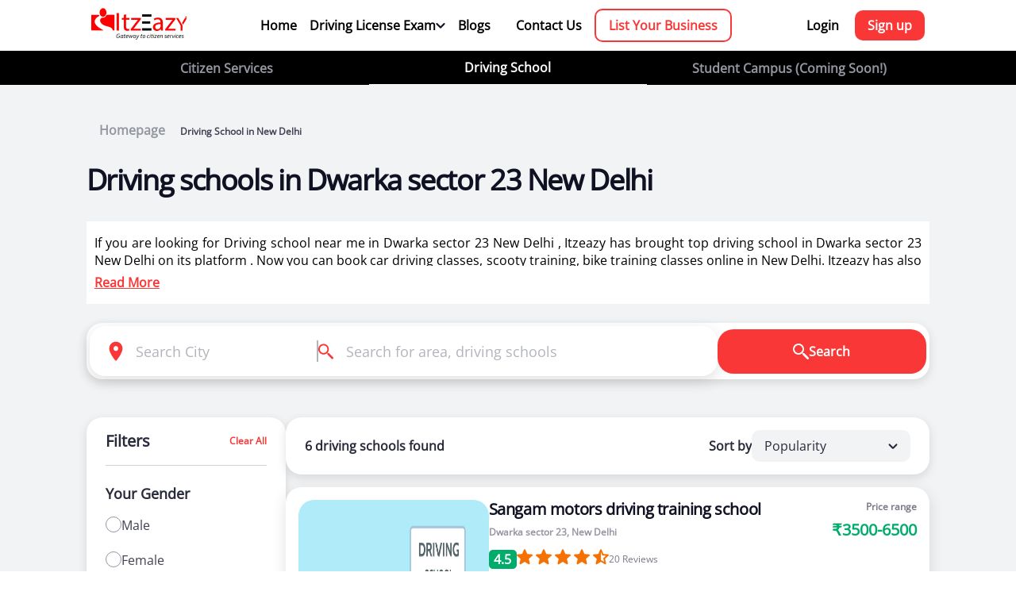

--- FILE ---
content_type: text/html; charset=UTF-8
request_url: https://itzeazy.in/driving-school/in/new-delhi-dwarka-sector-23/
body_size: 36252
content:
<!DOCTYPE html>
<html lang="en">
  <head>
    <meta charset="UTF-8">
<meta http-equiv="X-UA-Compatible" content="IE=edge">
<meta name="viewport" content="width=device-width, initial-scale=1.0">
<link rel="preconnect" href="https://fonts.googleapis.com">
<link rel="preconnect" href="https://fonts.gstatic.com" crossorigin>
<link rel="icon" type="image/png" sizes="32x32" href="https://itzeazy.in/driving-school/public/front/images/itzeazy-favi.png">
<link rel="canonical" href="https://itzeazy.in/driving-school/in/new-delhi-dwarka-sector-23">
<link href="https://fonts.googleapis.com/css2?family=Inter:wght@400;500;600;700&display=swap" rel="stylesheet">
<link href='https://itzeazy.in/driving-school/public/front/css/font.css?family=Open Sans' rel='stylesheet'>
<link rel="stylesheet" href="https://itzeazy.in/driving-school/public/front/css/dhf.css">
<link rel="stylesheet" href="https://itzeazy.in/driving-school/public/front/css/Search.css">
<link rel="stylesheet" href="https://itzeazy.in/driving-school/public/front/css/homepage.css">
<script src="//code.jivosite.com/widget/PNMGEFeHCi" async></script>
<!-- Google tag (gtag.js) -->
<script async src="https://www.googletagmanager.com/gtag/js?id=G-NHDXD286G8"></script>
<script>
  window.dataLayer = window.dataLayer || [];
  function gtag(){dataLayer.push(arguments);}
  gtag('js', new Date());

  gtag('config', 'G-NHDXD286G8');
</script>    <link rel="stylesheet" href="https://itzeazy.in/driving-school/public/front/css/selectdrivingSchool.css">
    <link rel="stylesheet" href="https://itzeazy.in/driving-school/public/front/css/orderProcess.css">
    <title>Best Driving schools in Dwarka sector 23 New Delhi</title>
    <meta name="description" content="Learn driving from best driving schools near you in Dwarka sector 23 New Delhi. Certified & skilled driving instructors from 20,000+ driving schools">
    <meta name="keywords" content="driving school near me Dwarka sector 23 New Delhi, driving school Dwarka sector 23 New Delhi, driving classes near me Dwarka sector 23 New Delhi, car driving classes near me Dwarka sector 23 New Delhi, driving classes Dwarka sector 23 New Delhi, drivers training Dwarka sector 23 New Delhi,
    driving learning Dwarka sector 23 New Delhi,
    heavy vehicle driver training institute Dwarka sector 23 New Delhi,
    driving lessons Dwarka sector 23 New Delhi,
    driving instructor Dwarka sector 23 New Delhi,
    car driving class Dwarka sector 23 New Delhi">
    <meta name="author" content="Itzeazy">

    <script type="application/ld+json"> 
      {
        "@context": "https://schema.org",
        "@type": "Organization",
        "name": "Itzeazy Driving School",
        "url": "https://itzeazy.in/driving-school/",
        "logo": "https://itzeazy.in/driving-school//public/front/images/itz_logo 1.png"
      }
      </script>
      <script type="application/ld+json">
      {
        "@context": "https://schema.org/", 
        "@type": "BreadcrumbList", 
        "itemListElement": [{
          "@type": "ListItem", 
          "position": 1, 
          "name": "itzeazy.in",
          "item": "https://itzeazy.in/driving-school/"  
        },{
          "@type": "ListItem", 
          "position": 2, 
          "name": "Best Driving schools in Dwarka sector 23 New Delhi",
          "item": "https://itzeazy.in/driving-school/in/new-delhi-dwarka-sector-23"  
        }]
      }
      </script>
      
      <script type="application/ld+json">
         {
           "@context": "https://schema.org",
           "@type": "LocalBusiness",
           "name": "Driving schools in Dwarka sector 23 New Delhi",
           "image": "https://itzeazy.in/driving-school/public/uploads/listing/e02b29f3e4548051aad74fe0417e04a3.jpeg",
           "@id": "https://itzeazy.in/driving-school/in/new-delhi-dwarka-sector-23",
           "url": "https://itzeazy.in/driving-school/in/new-delhi-dwarka-sector-23",
           "telephone": "9772350700",
           "address": {
             "@type": "PostalAddress",
             "streetAddress": "Dwarka sector 23",
             "addressLocality": "Vardhaman Mall, Sector 23, Dwarka, New Delhi, Delhi 110077",
             "postalCode": "110077",
             "addressCountry": "India"
           }  
         }
      </script>
      <script type="application/ld+json">
      {
        "@context": "https://schema.org/", 
        "@type": "Product", 
        "name": "Sangam motors driving training school",
        "image": "https://itzeazy.in/driving-school/public/uploads/listing/e02b29f3e4548051aad74fe0417e04a3.jpeg"
      }
      </script>
        
      <script type="application/ld+json">
         {
           "@context": "https://schema.org",
           "@type": "LocalBusiness",
           "name": "Driving schools in Dwarka sector 23 New Delhi",
           "image": "https://itzeazy.in/driving-school/public/uploads/listing/b918bf20f062ece9ff4e630669065d77.jpeg",
           "@id": "https://itzeazy.in/driving-school/in/new-delhi-dwarka-sector-23",
           "url": "https://itzeazy.in/driving-school/in/new-delhi-dwarka-sector-23",
           "telephone": "9772350700",
           "address": {
             "@type": "PostalAddress",
             "streetAddress": "Dwarka sector 23",
             "addressLocality": "H.no Dwarka Sector 23, Dwarka, Delhi - 110075 (Near Shri Shyam Building Material)",
             "postalCode": "110075",
             "addressCountry": "India"
           }  
         }
      </script>
      <script type="application/ld+json">
      {
        "@context": "https://schema.org/", 
        "@type": "Product", 
        "name": "Renuka motor driving school",
        "image": "https://itzeazy.in/driving-school/public/uploads/listing/b918bf20f062ece9ff4e630669065d77.jpeg"
      }
      </script>
        
      <script type="application/ld+json">
         {
           "@context": "https://schema.org",
           "@type": "LocalBusiness",
           "name": "Driving schools in Dwarka sector 23 New Delhi",
           "image": "https://itzeazy.in/driving-school/public/uploads/listing/180db695842e25015aaa4ae13ab2008e.jpeg",
           "@id": "https://itzeazy.in/driving-school/in/new-delhi-dwarka-sector-23",
           "url": "https://itzeazy.in/driving-school/in/new-delhi-dwarka-sector-23",
           "telephone": "9772350700",
           "address": {
             "@type": "PostalAddress",
             "streetAddress": "Dwarka sector 23",
             "addressLocality": "Shop No-05, B-Block, Pochanpur, Sector 23, Dwarka, New Delhi, Delhi 110077",
             "postalCode": "110077",
             "addressCountry": "India"
           }  
         }
      </script>
      <script type="application/ld+json">
      {
        "@context": "https://schema.org/", 
        "@type": "Product", 
        "name": "Shivansh Driving School",
        "image": "https://itzeazy.in/driving-school/public/uploads/listing/180db695842e25015aaa4ae13ab2008e.jpeg"
      }
      </script>
        
      <script type="application/ld+json">
         {
           "@context": "https://schema.org",
           "@type": "LocalBusiness",
           "name": "Driving schools in Dwarka sector 23 New Delhi",
           "image": "https://itzeazy.in/driving-school/public/uploads/listing/40ea54679bc732e244336285b2101f86.jpeg",
           "@id": "https://itzeazy.in/driving-school/in/new-delhi-dwarka-sector-23",
           "url": "https://itzeazy.in/driving-school/in/new-delhi-dwarka-sector-23",
           "telephone": "9772350700",
           "address": {
             "@type": "PostalAddress",
             "streetAddress": "Dwarka sector 23",
             "addressLocality": "Maijer bhola ram Enclave sec 23, Pochanpur Colony, Dwarka, New Delhi, Delhi 110077",
             "postalCode": "110077",
             "addressCountry": "India"
           }  
         }
      </script>
      <script type="application/ld+json">
      {
        "@context": "https://schema.org/", 
        "@type": "Product", 
        "name": "Najrul motors driving school",
        "image": "https://itzeazy.in/driving-school/public/uploads/listing/40ea54679bc732e244336285b2101f86.jpeg"
      }
      </script>
        
      <script type="application/ld+json">
         {
           "@context": "https://schema.org",
           "@type": "LocalBusiness",
           "name": "Driving schools in Dwarka sector 23 New Delhi",
           "image": "https://itzeazy.in/driving-school/public/uploads/listing/b2dac65b34b6b88feef75e78545c6c12.jpeg",
           "@id": "https://itzeazy.in/driving-school/in/new-delhi-dwarka-sector-23",
           "url": "https://itzeazy.in/driving-school/in/new-delhi-dwarka-sector-23",
           "telephone": "9772350700",
           "address": {
             "@type": "PostalAddress",
             "streetAddress": "Dwarka sector 23",
             "addressLocality": "Block A, Pochanpur Colony, Dwarka, New Delhi, Delhi 110075",
             "postalCode": "110075",
             "addressCountry": "India"
           }  
         }
      </script>
      <script type="application/ld+json">
      {
        "@context": "https://schema.org/", 
        "@type": "Product", 
        "name": "Bharkhani Motor Driving School",
        "image": "https://itzeazy.in/driving-school/public/uploads/listing/b2dac65b34b6b88feef75e78545c6c12.jpeg"
      }
      </script>
        
      <script type="application/ld+json">
         {
           "@context": "https://schema.org",
           "@type": "LocalBusiness",
           "name": "Driving schools in Dwarka sector 23 New Delhi",
           "image": "https://itzeazy.in/driving-school/public/uploads/listing/c48fa9c6c1739a3e6cd654fc67fc3cef.jpeg",
           "@id": "https://itzeazy.in/driving-school/in/new-delhi-dwarka-sector-23",
           "url": "https://itzeazy.in/driving-school/in/new-delhi-dwarka-sector-23",
           "telephone": "9772350700",
           "address": {
             "@type": "PostalAddress",
             "streetAddress": "Dwarka sector 23",
             "addressLocality": "Shop-355, Vardhman Mall, Dwarka Sector 23, Delhi - 110077",
             "postalCode": "110077",
             "addressCountry": "India"
           }  
         }
      </script>
      <script type="application/ld+json">
      {
        "@context": "https://schema.org/", 
        "@type": "Product", 
        "name": "Satija Motor Driving School",
        "image": "https://itzeazy.in/driving-school/public/uploads/listing/c48fa9c6c1739a3e6cd654fc67fc3cef.jpeg"
      }
      </script>
          <!-- Item List -->
      <script type="application/ld+json">
        {
          "@context":"https://schema.org",
          "@type":"ItemList",
          "itemListElement":[
                    {
              "@type":"ListItem",
              "position":"1",
              "url":"https://itzeazy.in/driving-school/detail/of/sangam-motors-driving-training-school-in-dwarka-sector-23new-delhi"
            },
                      {
              "@type":"ListItem",
              "position":"2",
              "url":"https://itzeazy.in/driving-school/detail/of/renuka-motor-driving-school-in-dwarka-sector-23new-delhi"
            },
                      {
              "@type":"ListItem",
              "position":"3",
              "url":"https://itzeazy.in/driving-school/detail/of/shivansh-driving-school-in-dwarka-sector-23new-delhi"
            },
                      {
              "@type":"ListItem",
              "position":"4",
              "url":"https://itzeazy.in/driving-school/detail/of/najrul-motors-driving-school-in-dwarka-sector-23new-delhi"
            },
                      {
              "@type":"ListItem",
              "position":"5",
              "url":"https://itzeazy.in/driving-school/detail/of/bharkhani-motor-driving-school-in-dwarka-sector-23new-delhi"
            },
                      {
              "@type":"ListItem",
              "position":"6",
              "url":"https://itzeazy.in/driving-school/detail/of/satija-motor-driving-school-in-dwarka-sector-23new-delhi"
            },
                        
          ]
        }
      </script>

  </head>
  <body>
         <section class="navsection">
         <nav class="navbar">
            <div class="container navbarin">
               <a href="https://itzeazy.in/driving-school/" class="homelogo">
               <img src="https://itzeazy.in/driving-school/public/front/images/itz_logo 1.png" alt="itzeazy logo">
               </a>
               <div class="mainlinks ">
                  <a href="https://itzeazy.in/driving-school/">Home</a>
                  <div class="examlinksbx">
                     <div class="dltb">
                        <p>Driving License Exam</p>
                        <svg width="12" height="8" class="elinkch" viewBox="0 0 12 8" fill="none" xmlns="http://www.w3.org/2000/svg">
                           <path d="M5.99966 5.07095L2.17866 1.24995C1.76466 0.835953 1.09266 0.835953 0.678664 1.24995C0.264664 1.66395 0.264664 2.33595 0.678664 2.74995L5.29267 7.36395C5.68367 7.75495 6.31666 7.75495 6.70667 7.36395L11.3207 2.74995C11.7347 2.33595 11.7347 1.66395 11.3207 1.24995C10.9067 0.835953 10.2347 0.835953 9.82067 1.24995L5.99966 5.07095Z" fill="#101223"/>
                        </svg>
                     </div>
                     <div class="examlink">
                        <a href="https://itzeazy.in/driving-school/ll-test-questions">Question Bank</a>
                        <a href="https://itzeazy.in/driving-school/rto-exam">Mock Test</a>
                     </div>
                  </div>
                  <a href="https://itzeazy.in/driving-school/blog">Blogs</a>
                  <a href="https://itzeazy.in/driving-school/contact/us">Contact Us</a>
                  <a href="https://itzeazy.in/driving-school/business" class="listdrivingschool">List Your Business</a>
               </div>
               <!-- here we need to use the show to showcase the signup links -->
                           <div class="signuplinks ">
                  <a href="https://itzeazy.in/driving-school/user/login">Login</a>
                  <a href="https://itzeazy.in/driving-school/user/login" class="signup">Sign up</a>
               </div>
                           <!-- ///// -->
               <!-- here we need to add active class to activate tee mobile navigation for profile -->
               <div class="afterloginmobile active">
                     <div class="profileimg">
                         <svg width="18" height="22"  viewBox="0 0 18 22" fill="none" xmlns="http://www.w3.org/2000/svg">
                             <path d="M8.9996 0.400391C6.3484 0.400391 4.1996 2.54919 4.1996 5.20039V6.00039C4.1996 8.65159 6.3484 10.8004 8.9996 10.8004C11.6508 10.8004 13.7996 8.65159 13.7996 6.00039V5.20039C13.7996 2.54919 11.6508 0.400391 8.9996 0.400391ZM8.99803 13.2004C5.79323 13.2004 1.68123 14.9339 0.498033 16.4723C-0.233167 17.4235 0.462896 18.8004 1.6621 18.8004H16.3355C17.5347 18.8004 18.2308 17.4235 17.4996 16.4723C16.3164 14.9347 12.2028 13.2004 8.99803 13.2004Z" fill="#101223"/>
                         </svg>
                     </div>
                     <div class="showinglinks">
                                                   <!-- here you need to add the active class to activate login functionality -->
                         <div class="loginsingupmob active">
                             <a href="https://itzeazy.in/driving-school/user/login">Login</a>
                             <a href="https://itzeazy.in/driving-school/user/login">Signup</a>
                         </div>
                                                </div>
                     </div>
                 </div>
               <svg fill="#000000" class="burgermenu active" xmlns="http://www.w3.org/2000/svg"  viewBox="0 0 30 30" width="30px" height="30px">
                  <path d="M 3 7 A 1.0001 1.0001 0 1 0 3 9 L 27 9 A 1.0001 1.0001 0 1 0 27 7 L 3 7 z M 3 14 A 1.0001 1.0001 0 1 0 3 16 L 27 16 A 1.0001 1.0001 0 1 0 27 14 L 3 14 z M 3 21 A 1.0001 1.0001 0 1 0 3 23 L 27 23 A 1.0001 1.0001 0 1 0 27 21 L 3 21 z"/>
               </svg>
               <svg version="1.1" id="Capa_1" class="crossbtn" xmlns="http://www.w3.org/2000/svg" xmlns:xlink="http://www.w3.org/1999/xlink" x="0px" y="0px"
                  viewBox="0 0 180.607 180.607" style="enable-background:new 0 0 180.607 180.607;" xml:space="preserve">
                  <path d="M180.607,10.607l-79.696,79.697l79.696,79.697L170,180.607l-79.696-79.696l-79.696,79.696L0,170.001l79.696-79.697L0,10.607
                     L10.607,0.001l79.696,79.696L170,0.001L180.607,10.607z"/>
               </svg>
            </div>
         </nav>
         <div class="allServicesLinkss">
            <div class="container">
               <div class="allserlinkkk">
                  <a href="https://itzeazy.in/" >Citizen Services</a>
                  <a href="https://itzeazy.in/driving-school/" class="active">Driving School </a>
                  <a href="#">Student Campus (Coming Soon!)</a>
               </div>
            </div>
         </div>
         <!-- mobile -->
         <div class="allservicelinksmobile">
           <p class="citezenServices">Citizen Services</p>
           <p class="DrivingLessons">Driving School</p>
           <p class="text-muted campus">Campus (Coming Soon!)</p>
         </div> 
      </section>
   <section class="selectDrivingSchoolSection">
      <div class="container">
        <div class="navpath">
        <a href="https://itzeazy.in/driving-school/"><span>Homepage</span></a>
        <span class="active"> Driving School in New Delhi</span>
      </div>
      <div class="drivingSchoolLoc">
        <h1 style="font-size: 36px;">Driving schools in Dwarka sector 23 New Delhi </h1>
        <!-- <br class="mobilebreak"><span class="exacloc"> </span> -->  
      </div>
      <div class="extrainformation">
        <div class="information">
           <p>
            If you are looking for Driving school near me in Dwarka sector 23 New Delhi , Itzeazy has brought top driving school in Dwarka sector 23 New Delhi on its platform . Now you can book car driving classes, scooty training, bike training classes online in New Delhi. Itzeazy has also brought best driving instructors for two wheeler training for ladies in New Delhi.<br/><br/> 
            Itzeazy is India’s number 1 driving classes booking platform. We aim to revolutionize
            the driving training in India.<br/><br/>
            Selection of right driving school is very important as it makes or breaks the
            confidence . It also helps in making us a responsible driver. We know exactly what
            will make you a good driver.<br/><br/>
            So we have brought curated list of best driving schools in Dwarka sector 23 . You can select
            course which suits you and book driving classes online. For any guidance or help we
            are always happy to help you.<br/><br/>
            With a range of courses for learning how to drive a car or bike, our driving schools in
            Dwarka sector 23 offer a number of advantages to new as well as experienced learners.
           </p>
        </div>
        <div class="rmlbtns">
            <div class="readmore active">Read More</div>
            <div class="readLess">Read Less</div>
        </div>
      </div>
           <form action="https://itzeazy.in/driving-school/inn/" method="POST" class="desktopform">
                    <div class="searchconBox">
                        <div class="searchContainer">
                            <div class="searchInputsBox">
                                <div class="searchLocationInput">
                                    <svg width="20" height="27" viewBox="0 0 20 27" fill="none" xmlns="http://www.w3.org/2000/svg">
                                        <path d="M10.0003 0.666992C4.84566 0.666992 0.666992 4.84566 0.666992 10.0003C0.666992 15.2883 6.53899 23.0937 8.96833 26.095C9.50166 26.7537 10.499 26.7537 11.0323 26.095C13.4617 23.0937 19.3337 15.2883 19.3337 10.0003C19.3337 4.84566 15.155 0.666992 10.0003 0.666992ZM10.0003 13.3337C8.15899 13.3337 6.66699 11.8417 6.66699 10.0003C6.66699 8.15899 8.15899 6.66699 10.0003 6.66699C11.8417 6.66699 13.3337 8.15899 13.3337 10.0003C13.3337 11.8417 11.8417 13.3337 10.0003 13.3337Z" fill="#FA3737"/>
                                    </svg>
                                    <input type="text" name="City" class="SearchInpt locinp" placeholder="Search City" autocomplete="off">
                                    <div class="searchLocations">
                                        <div class="detectlocatinbox">
                                            <svg width="24" height="24" viewBox="0 0 24 24"   fill="none" xmlns="http://www.w3.org/2000/svg">
                                                    <path d="M11.984 0.98645C11.7191 0.990591 11.4667 1.09965 11.2821 1.28969C11.0976 1.47974 10.996 1.73524 10.9996 2.00012V3.05872C6.80531 3.51499 3.51446 6.80584 3.05819 11.0001H1.99959C1.86708 10.9982 1.73552 11.0227 1.61255 11.0721C1.48958 11.1216 1.37766 11.1949 1.28329 11.288C1.18892 11.381 1.11399 11.4919 1.06284 11.6141C1.01169 11.7364 0.985352 11.8676 0.985352 12.0001C0.985352 12.1326 1.01169 12.2639 1.06284 12.3861C1.11399 12.5084 1.18892 12.6192 1.28329 12.7123C1.37766 12.8053 1.48958 12.8787 1.61255 12.9281C1.73552 12.9775 1.86708 13.002 1.99959 13.0001H3.05819C3.51446 17.1944 6.80531 20.4853 10.9996 20.9415V22.0001C10.9977 22.1326 11.0222 22.2642 11.0716 22.3872C11.121 22.5101 11.1944 22.6221 11.2874 22.7164C11.3805 22.8108 11.4914 22.8857 11.6136 22.9369C11.7359 22.988 11.8671 23.0144 11.9996 23.0144C12.1321 23.0144 12.2633 22.988 12.3856 22.9369C12.5078 22.8857 12.6187 22.8108 12.7118 22.7164C12.8048 22.6221 12.8782 22.5101 12.9276 22.3872C12.977 22.2642 13.0015 22.1326 12.9996 22.0001V20.9415C17.1939 20.4853 20.4847 17.1944 20.941 13.0001H21.9996C22.1321 13.002 22.2637 12.9775 22.3866 12.9281C22.5096 12.8787 22.6215 12.8053 22.7159 12.7123C22.8103 12.6192 22.8852 12.5084 22.9363 12.3861C22.9875 12.2639 23.0138 12.1326 23.0138 12.0001C23.0138 11.8676 22.9875 11.7364 22.9363 11.6141C22.8852 11.4919 22.8103 11.381 22.7159 11.288C22.6215 11.1949 22.5096 11.1216 22.3866 11.0721C22.2637 11.0227 22.1321 10.9982 21.9996 11.0001H20.941C20.4847 6.80584 17.1939 3.51499 12.9996 3.05872V2.00012C13.0014 1.86633 12.9764 1.73354 12.926 1.6096C12.8756 1.48566 12.8008 1.37309 12.7061 1.27857C12.6114 1.18405 12.4987 1.10949 12.3746 1.05932C12.2506 1.00914 12.1178 0.98436 11.984 0.98645ZM11.8824 5.00598C11.9628 5.01579 12.0442 5.01579 12.1246 5.00598C15.9254 5.07151 18.9323 8.081 18.9937 11.8829C18.9839 11.9634 18.9839 12.0447 18.9937 12.1251C18.9282 15.9266 15.9177 18.9338 12.1148 18.9943C12.0714 18.9888 12.0277 18.9862 11.984 18.9865C11.9474 18.9871 11.9109 18.9897 11.8746 18.9943C8.07375 18.9287 5.06691 15.9192 5.00545 12.1173C5.01526 12.0369 5.01526 11.9556 5.00545 11.8751C5.07098 8.07427 8.08047 5.06744 11.8824 5.00598ZM11.9996 9.00012C11.2039 9.00012 10.4409 9.31619 9.87827 9.8788C9.31566 10.4414 8.99959 11.2045 8.99959 12.0001C8.99959 12.7958 9.31566 13.5588 9.87827 14.1214C10.4409 14.6841 11.2039 15.0001 11.9996 15.0001C12.7952 15.0001 13.5583 14.6841 14.1209 14.1214C14.6835 13.5588 14.9996 12.7958 14.9996 12.0001C14.9996 11.2045 14.6835 10.4414 14.1209 9.8788C13.5583 9.31619 12.7952 9.00012 11.9996 9.00012Z" fill="#FA3737"/>
                                            </svg>
                                            <p>Detect current location</p>
                                        </div>
                                        <div class="allSearchableLocations">
                                                                    <p class="gcity">Abhayapuri</p>
                                                                    <p class="gcity">Achabbal</p>
                                                                    <p class="gcity">Achhnera</p>
                                                                    <p class="gcity">Adalaj</p>
                                                                    <p class="gcity">Adari</p>
                                                                    <p class="gcity">Adilabad</p>
                                                                    <p class="gcity">Adityana</p>
                                                                    <p class="gcity">Adoni</p>
                                                                    <p class="gcity">Adoor</p>
                                                                    <p class="gcity">Adra</p>
                                                                    <p class="gcity">af rajokari</p>
                                                                    <p class="gcity">Agartala</p>
                                                                    <p class="gcity">Agra</p>
                                                                    <p class="gcity">Ahiwara</p>
                                                                    <p class="gcity">Ahmedabad</p>
                                                                    <p class="gcity">Ahmedgarh</p>
                                                                    <p class="gcity">Ahmednagar</p>
                                                                    <p class="gcity">Aizawl</p>
                                                                    <p class="gcity">ajm</p>
                                                                    <p class="gcity">Ajmer</p>
                                                                    <p class="gcity">AJMERI GATE</p>
                                                                    <p class="gcity">ak market</p>
                                                                    <p class="gcity">Akaltara</p>
                                                                    <p class="gcity">Akathiyoor</p>
                                                                    <p class="gcity">Akhnoor</p>
                                                                    <p class="gcity">Akola</p>
                                                                    <p class="gcity">Alang</p>
                                                                    <p class="gcity">Alappuzha</p>
                                                                    <p class="gcity">Aldona</p>
                                                                    <p class="gcity">Aligarh</p>
                                                                    <p class="gcity">alipur</p>
                                                                    <p class="gcity">Alipurduar</p>
                                                                    <p class="gcity">Allahabad</p>
                                                                    <p class="gcity">Almora</p>
                                                                    <p class="gcity">Along</p>
                                                                    <p class="gcity">Alwar</p>
                                                                    <p class="gcity">Amadalavalasa</p>
                                                                    <p class="gcity">Amalapuram</p>
                                                                    <p class="gcity">Amarpur</p>
                                                                    <p class="gcity">Ambagarh Chowki</p>
                                                                    <p class="gcity">Ambaji</p>
                                                                    <p class="gcity">Ambala</p>
                                                                    <p class="gcity">Ambaliyasan</p>
                                                                    <p class="gcity">Ambikapur</p>
                                                                    <p class="gcity">Amguri</p>
                                                                    <p class="gcity">Amlabad</p>
                                                                    <p class="gcity">Amli</p>
                                                                    <p class="gcity">Amravati</p>
                                                                    <p class="gcity">Amreli</p>
                                                                    <p class="gcity">Amritsar</p>
                                                                    <p class="gcity">Amroha</p>
                                                                    <p class="gcity">Anakapalle</p>
                                                                    <p class="gcity">Anand</p>
                                                                    <p class="gcity">Anandapur</p>
                                                                    <p class="gcity">Anandnagaar</p>
                                                                    <p class="gcity">Anantapur</p>
                                                                    <p class="gcity">Anantnag</p>
                                                                    <p class="gcity">Ancharakandy</p>
                                                                    <p class="gcity">Andada</p>
                                                                    <p class="gcity">Andra pradesh</p>
                                                                    <p class="gcity">andrews ganj</p>
                                                                    <p class="gcity">Anjar</p>
                                                                    <p class="gcity">Anklav</p>
                                                                    <p class="gcity">Ankleshwar</p>
                                                                    <p class="gcity">Antaliya</p>
                                                                    <p class="gcity">Anugul</p>
                                                                    <p class="gcity">Ara</p>
                                                                    <p class="gcity">Arakkonam</p>
                                                                    <p class="gcity">Arambagh</p>
                                                                    <p class="gcity">Arambhada</p>
                                                                    <p class="gcity">Arang</p>
                                                                    <p class="gcity">Araria</p>
                                                                    <p class="gcity">Arasikere</p>
                                                                    <p class="gcity">Arcot</p>
                                                                    <p class="gcity">Areraj</p>
                                                                    <p class="gcity">arjun garh</p>
                                                                    <p class="gcity">Arki</p>
                                                                    <p class="gcity">Arnia</p>
                                                                    <p class="gcity">Aroor</p>
                                                                    <p class="gcity">Arrah</p>
                                                                    <p class="gcity">Aruppukkottai</p>
                                                                    <p class="gcity">Asankhurd</p>
                                                                    <p class="gcity">Asansol</p>
                                                                    <p class="gcity">Asarganj</p>
                                                                    <p class="gcity">Ashok Nagar</p>
                                                                    <p class="gcity">ashok vihar</p>
                                                                    <p class="gcity">Ashtamichira</p>
                                                                    <p class="gcity">Asika</p>
                                                                    <p class="gcity">Asola</p>
                                                                    <p class="gcity">Assandh</p>
                                                                    <p class="gcity">Ateli</p>
                                                                    <p class="gcity">Attingal</p>
                                                                    <p class="gcity">Atul</p>
                                                                    <p class="gcity">Aurangabad</p>
                                                                    <p class="gcity">Avinissery</p>
                                                                    <p class="gcity">Awantipora</p>
                                                                    <p class="gcity">Azamgarh</p>
                                                                    <p class="gcity">Babiyal</p>
                                                                    <p class="gcity">BADARPUR</p>
                                                                    <p class="gcity">Baddi</p>
                                                                    <p class="gcity">Bade Bacheli</p>
                                                                    <p class="gcity">Badepalle</p>
                                                                    <p class="gcity">Badharghat</p>
                                                                    <p class="gcity">Bagaha</p>
                                                                    <p class="gcity">Bahadurganj</p>
                                                                    <p class="gcity">Bahadurgarh</p>
                                                                    <p class="gcity">Baharampur</p>
                                                                    <p class="gcity">Bahraich</p>
                                                                    <p class="gcity">Bairgania</p>
                                                                    <p class="gcity">Bakhtiarpur</p>
                                                                    <p class="gcity">Balaghat</p>
                                                                    <p class="gcity">Balangir</p>
                                                                    <p class="gcity">Balasore</p>
                                                                    <p class="gcity">Baleshwar</p>
                                                                    <p class="gcity">Bali</p>
                                                                    <p class="gcity">Ballabhgarh</p>
                                                                    <p class="gcity">Ballia</p>
                                                                    <p class="gcity">Bally</p>
                                                                    <p class="gcity">Balod</p>
                                                                    <p class="gcity">Baloda Bazar</p>
                                                                    <p class="gcity">Balrampur</p>
                                                                    <p class="gcity">Balurghat</p>
                                                                    <p class="gcity">Bamra</p>
                                                                    <p class="gcity">Banda</p>
                                                                    <p class="gcity">Bandikui</p>
                                                                    <p class="gcity">Bandipore</p>
                                                                    <p class="gcity">Bangalore</p>
                                                                    <p class="gcity">Banganapalle</p>
                                                                    <p class="gcity">Banka</p>
                                                                    <p class="gcity">Bankura</p>
                                                                    <p class="gcity">Banmankhi Bazar</p>
                                                                    <p class="gcity">Banswara</p>
                                                                    <p class="gcity">Bapatla</p>
                                                                    <p class="gcity">Barahiya</p>
                                                                    <p class="gcity">Barakar</p>
                                                                    <p class="gcity">Baramati</p>
                                                                    <p class="gcity">Baramula</p>
                                                                    <p class="gcity">Baran</p>
                                                                    <p class="gcity">Barasat</p>
                                                                    <p class="gcity">Barauli</p>
                                                                    <p class="gcity">Barbigha</p>
                                                                    <p class="gcity">Barbil</p>
                                                                    <p class="gcity">Bardhaman</p>
                                                                    <p class="gcity">Bareilly</p>
                                                                    <p class="gcity">Bargarh</p>
                                                                    <p class="gcity">Barh</p>
                                                                    <p class="gcity">Baripada</p>
                                                                    <p class="gcity">Barmer</p>
                                                                    <p class="gcity">Barnala</p>
                                                                    <p class="gcity">Barpeta</p>
                                                                    <p class="gcity">Barpeta Road</p>
                                                                    <p class="gcity">Barughutu</p>
                                                                    <p class="gcity">Barwala</p>
                                                                    <p class="gcity">Basudebpur</p>
                                                                    <p class="gcity">Batala</p>
                                                                    <p class="gcity">Bathinda</p>
                                                                    <p class="gcity">BAWANA</p>
                                                                    <p class="gcity">Bazpur</p>
                                                                    <p class="gcity">Begusarai</p>
                                                                    <p class="gcity">Behea</p>
                                                                    <p class="gcity">Belgaum</p>
                                                                    <p class="gcity">Bellampalle</p>
                                                                    <p class="gcity">Bellary</p>
                                                                    <p class="gcity">Belpahar</p>
                                                                    <p class="gcity">Bemetra</p>
                                                                    <p class="gcity">BENGALI MARKET</p>
                                                                    <p class="gcity">Bethamcherla</p>
                                                                    <p class="gcity">Bettiah</p>
                                                                    <p class="gcity">Betul</p>
                                                                    <p class="gcity">Bhabua</p>
                                                                    <p class="gcity">Bhadrachalam</p>
                                                                    <p class="gcity">Bhadrak</p>
                                                                    <p class="gcity">Bhagalpur</p>
                                                                    <p class="gcity">Bhagha Purana</p>
                                                                    <p class="gcity">Bhainsa</p>
                                                                    <p class="gcity">Bharuch</p>
                                                                    <p class="gcity">Bhatapara</p>
                                                                    <p class="gcity">Bhavani</p>
                                                                    <p class="gcity">Bhavnagar</p>
                                                                    <p class="gcity">Bhawanipatna</p>
                                                                    <p class="gcity">Bheemunipatnam</p>
                                                                    <p class="gcity">Bhimavaram</p>
                                                                    <p class="gcity">Bhiwani</p>
                                                                    <p class="gcity">Bhongir</p>
                                                                    <p class="gcity">Bhopal</p>
                                                                    <p class="gcity">Bhuban</p>
                                                                    <p class="gcity">Bhubaneswar</p>
                                                                    <p class="gcity">Bhuj</p>
                                                                    <p class="gcity">Bidhan Nagar</p>
                                                                    <p class="gcity">Bihar Sharif</p>
                                                                    <p class="gcity">BIJWASAN</p>
                                                                    <p class="gcity">Bikaner</p>
                                                                    <p class="gcity">Bikramganj</p>
                                                                    <p class="gcity">Bilasipara</p>
                                                                    <p class="gcity">Bilaspur</p>
                                                                    <p class="gcity">Biramitrapur</p>
                                                                    <p class="gcity">Birgaon</p>
                                                                    <p class="gcity">Bobbili</p>
                                                                    <p class="gcity">Bodh Gaya</p>
                                                                    <p class="gcity">Bodhan</p>
                                                                    <p class="gcity">Bokaro Steel City</p>
                                                                    <p class="gcity">Bomdila</p>
                                                                    <p class="gcity">Bongaigaon</p>
                                                                    <p class="gcity">Brahmapur</p>
                                                                    <p class="gcity">Brajrajnagar</p>
                                                                    <p class="gcity">Budhlada</p>
                                                                    <p class="gcity">BURARI</p>
                                                                    <p class="gcity">Burhanpur</p>
                                                                    <p class="gcity">Buxar</p>
                                                                    <p class="gcity">Byasanagar</p>
                                                                    <p class="gcity">Calcutta</p>
                                                                    <p class="gcity">Cambay</p>
                                                                    <p class="gcity">Chaibasa</p>
                                                                    <p class="gcity">Chakradharpur</p>
                                                                    <p class="gcity">Chalakudy</p>
                                                                    <p class="gcity">Chalisgaon</p>
                                                                    <p class="gcity">Chamba</p>
                                                                    <p class="gcity">Champa</p>
                                                                    <p class="gcity">Champhai</p>
                                                                    <p class="gcity">Chamrajnagar</p>
                                                                    <p class="gcity">CHANAKYAPURI</p>
                                                                    <p class="gcity">Chandan Bara</p>
                                                                    <p class="gcity">Chandausi</p>
                                                                    <p class="gcity">Chandigarh</p>
                                                                    <p class="gcity">Chandrapura</p>
                                                                    <p class="gcity">Changanassery</p>
                                                                    <p class="gcity">Chanpatia</p>
                                                                    <p class="gcity">Charkhi Dadri</p>
                                                                    <p class="gcity">Chatra</p>
                                                                    <p class="gcity">CHATTARPUR</p>
                                                                    <p class="gcity">CHAWALA</p>
                                                                    <p class="gcity">Cheeka</p>
                                                                    <p class="gcity">Chendamangalam</p>
                                                                    <p class="gcity">Chengalpattu</p>
                                                                    <p class="gcity">Chengannur</p>
                                                                    <p class="gcity">Chennai</p>
                                                                    <p class="gcity">Cherthala</p>
                                                                    <p class="gcity">Cheruthazham</p>
                                                                    <p class="gcity">Chhapra</p>
                                                                    <p class="gcity">Chhatarpur</p>
                                                                    <p class="gcity">Chikkaballapur</p>
                                                                    <p class="gcity">Chikmagalur</p>
                                                                    <p class="gcity">Chilakaluripet</p>
                                                                    <p class="gcity">Chinchani</p>
                                                                    <p class="gcity">Chinna salem</p>
                                                                    <p class="gcity">Chinsura</p>
                                                                    <p class="gcity">Chintamani</p>
                                                                    <p class="gcity">Chirala</p>
                                                                    <p class="gcity">Chirkunda</p>
                                                                    <p class="gcity">Chirmiri</p>
                                                                    <p class="gcity">Chitradurga</p>
                                                                    <p class="gcity">Chittoor</p>
                                                                    <p class="gcity">Chittur-Thathamangalam</p>
                                                                    <p class="gcity">Chockli</p>
                                                                    <p class="gcity">Churi</p>
                                                                    <p class="gcity">CIVIL LINES</p>
                                                                    <p class="gcity">Coimbatore</p>
                                                                    <p class="gcity">Colgong</p>
                                                                    <p class="gcity">Contai</p>
                                                                    <p class="gcity">Cooch Behar</p>
                                                                    <p class="gcity">Coonoor</p>
                                                                    <p class="gcity">Cuddalore</p>
                                                                    <p class="gcity">Cuddapah</p>
                                                                    <p class="gcity">Curchorem Cacora</p>
                                                                    <p class="gcity">Cuttack</p>
                                                                    <p class="gcity">Dabra</p>
                                                                    <p class="gcity">Dadri</p>
                                                                    <p class="gcity">Dahod</p>
                                                                    <p class="gcity">Dalhousie</p>
                                                                    <p class="gcity">Dalli-Rajhara</p>
                                                                    <p class="gcity">Dalsinghsarai</p>
                                                                    <p class="gcity">Daltonganj</p>
                                                                    <p class="gcity">Daman and Diu</p>
                                                                    <p class="gcity">Darbhanga</p>
                                                                    <p class="gcity">Darjeeling</p>
                                                                    <p class="gcity">Dasua</p>
                                                                    <p class="gcity">Datia</p>
                                                                    <p class="gcity">Daudnagar</p>
                                                                    <p class="gcity">Davanagere</p>
                                                                    <p class="gcity">Debagarh</p>
                                                                    <p class="gcity">Deesa</p>
                                                                    <p class="gcity">Dehradun</p>
                                                                    <p class="gcity">Dehri-on-Sone</p>
                                                                    <p class="gcity">Delhi</p>
                                                                    <p class="gcity">delhi ittzeazy</p>
                                                                    <p class="gcity">delhi janakpuri</p>
                                                                    <p class="gcity">delhi shakthinagar</p>
                                                                    <p class="gcity">delhi univercity</p>
                                                                    <p class="gcity">delhi vasanthvihar</p>
                                                                    <p class="gcity">Deoghar</p>
                                                                    <p class="gcity">Deoria</p>
                                                                    <p class="gcity">Devarakonda</p>
                                                                    <p class="gcity">Devgarh</p>
                                                                    <p class="gcity">Dewas</p>
                                                                    <p class="gcity">Dhaka</p>
                                                                    <p class="gcity">Dhamtari</p>
                                                                    <p class="gcity">Dhanbad</p>
                                                                    <p class="gcity">Dhar</p>
                                                                    <p class="gcity">Dharampur</p>
                                                                    <p class="gcity">Dharamsala</p>
                                                                    <p class="gcity">Dharmanagar</p>
                                                                    <p class="gcity">Dharmapuri</p>
                                                                    <p class="gcity">Dharmavaram</p>
                                                                    <p class="gcity">Dharwad</p>
                                                                    <p class="gcity">Dhekiajuli</p>
                                                                    <p class="gcity">Dhenkanal</p>
                                                                    <p class="gcity">Dholka</p>
                                                                    <p class="gcity">Dhubri</p>
                                                                    <p class="gcity">Dhule</p>
                                                                    <p class="gcity">Dhuri</p>
                                                                    <p class="gcity">Dibrugarh</p>
                                                                    <p class="gcity">Digboi</p>
                                                                    <p class="gcity">Dighwara</p>
                                                                    <p class="gcity">Dimapur</p>
                                                                    <p class="gcity">Dinanagar</p>
                                                                    <p class="gcity">Dindigul</p>
                                                                    <p class="gcity">Diphu</p>
                                                                    <p class="gcity">Dipka</p>
                                                                    <p class="gcity">Dispur</p>
                                                                    <p class="gcity">Dombivli</p>
                                                                    <p class="gcity">Dongargarh</p>
                                                                    <p class="gcity">Dumka</p>
                                                                    <p class="gcity">Dumraon</p>
                                                                    <p class="gcity">Durg-Bhilai Nagar</p>
                                                                    <p class="gcity">Durgapur</p>
                                                                    <p class="gcity">DWARAKA SECTOR 6</p>
                                                                    <p class="gcity">Ellenabad 2</p>
                                                                    <p class="gcity">Eluru</p>
                                                                    <p class="gcity">Erattupetta</p>
                                                                    <p class="gcity">Erode</p>
                                                                    <p class="gcity">Etawah</p>
                                                                    <p class="gcity">Faridabad</p>
                                                                    <p class="gcity">Faridkot</p>
                                                                    <p class="gcity">Farooqnagar</p>
                                                                    <p class="gcity">Fatehabad</p>
                                                                    <p class="gcity">Fatehpur</p>
                                                                    <p class="gcity">Fatwah</p>
                                                                    <p class="gcity">Fazilka</p>
                                                                    <p class="gcity">Firozpur</p>
                                                                    <p class="gcity">Firozpur Cantt.</p>
                                                                    <p class="gcity">Forbesganj</p>
                                                                    <p class="gcity">Gadag</p>
                                                                    <p class="gcity">Gadwal</p>
                                                                    <p class="gcity">Ganaur</p>
                                                                    <p class="gcity">Gandhinagar</p>
                                                                    <p class="gcity">GANDINAGAR</p>
                                                                    <p class="gcity">Gangtok</p>
                                                                    <p class="gcity">Garhwa</p>
                                                                    <p class="gcity">Gauripur</p>
                                                                    <p class="gcity">Gaya</p>
                                                                    <p class="gcity">Gaziabad</p>
                                                                    <p class="gcity">gaziyabad</p>
                                                                    <p class="gcity">Gharaunda</p>
                                                                    <p class="gcity">Ghatshila</p>
                                                                    <p class="gcity">Ghaziabad</p>
                                                                    <p class="gcity">Giddarbaha</p>
                                                                    <p class="gcity">Giridih</p>
                                                                    <p class="gcity">Goalpara</p>
                                                                    <p class="gcity">Gobindgarh</p>
                                                                    <p class="gcity">Gobranawapara</p>
                                                                    <p class="gcity">Godda</p>
                                                                    <p class="gcity">Godhra</p>
                                                                    <p class="gcity">Gogri Jamalpur</p>
                                                                    <p class="gcity">Gohana</p>
                                                                    <p class="gcity">Golaghat</p>
                                                                    <p class="gcity">Gomoh</p>
                                                                    <p class="gcity">Gooty</p>
                                                                    <p class="gcity">Gopalganj</p>
                                                                    <p class="gcity">Greater Noida</p>
                                                                    <p class="gcity">Gudalur</p>
                                                                    <p class="gcity">Gudivada</p>
                                                                    <p class="gcity">Gudur</p>
                                                                    <p class="gcity">Gulbarga</p>
                                                                    <p class="gcity">Gumia</p>
                                                                    <p class="gcity">Gumla</p>
                                                                    <p class="gcity">Gundlupet</p>
                                                                    <p class="gcity">Guntakal</p>
                                                                    <p class="gcity">Guntur</p>
                                                                    <p class="gcity">Gunupur</p>
                                                                    <p class="gcity">Gurdaspur</p>
                                                                    <p class="gcity">Gurgaon</p>
                                                                    <p class="gcity">Guruvayoor</p>
                                                                    <p class="gcity">Guwahati</p>
                                                                    <p class="gcity">Gwalior</p>
                                                                    <p class="gcity">Haflong</p>
                                                                    <p class="gcity">Haibat(Yamuna Nagar)</p>
                                                                    <p class="gcity">Hailakandi</p>
                                                                    <p class="gcity">Hajipur</p>
                                                                    <p class="gcity">Haldia</p>
                                                                    <p class="gcity">Haldwani</p>
                                                                    <p class="gcity">Hamirpur</p>
                                                                    <p class="gcity">Hansi</p>
                                                                    <p class="gcity">Hanuman Junction</p>
                                                                    <p class="gcity">Hardoi</p>
                                                                    <p class="gcity">Haridwar</p>
                                                                    <p class="gcity">Hassan</p>
                                                                    <p class="gcity">Hazaribag</p>
                                                                    <p class="gcity">Hilsa</p>
                                                                    <p class="gcity">Himatnagar</p>
                                                                    <p class="gcity">Hindupur</p>
                                                                    <p class="gcity">Hinjilicut</p>
                                                                    <p class="gcity">Hisar</p>
                                                                    <p class="gcity">Hisua</p>
                                                                    <p class="gcity">Hodal</p>
                                                                    <p class="gcity">Hojai</p>
                                                                    <p class="gcity">Hoshiarpur</p>
                                                                    <p class="gcity">Hospet</p>
                                                                    <p class="gcity">Howrah</p>
                                                                    <p class="gcity">Hubli</p>
                                                                    <p class="gcity">Hussainabad</p>
                                                                    <p class="gcity">Hyderabad</p>
                                                                    <p class="gcity">hydrabad</p>
                                                                    <p class="gcity">Ichalkaranji</p>
                                                                    <p class="gcity">Ichchapuram</p>
                                                                    <p class="gcity">Idar</p>
                                                                    <p class="gcity">Imphal</p>
                                                                    <p class="gcity">INDERPURI</p>
                                                                    <p class="gcity">Indore</p>
                                                                    <p class="gcity">Indranagar</p>
                                                                    <p class="gcity">Irinjalakuda</p>
                                                                    <p class="gcity">Islampur</p>
                                                                    <p class="gcity">Itanagar</p>
                                                                    <p class="gcity">Itarsi</p>
                                                                    <p class="gcity">Jabalpur</p>
                                                                    <p class="gcity">Jagatsinghapur</p>
                                                                    <p class="gcity">Jagdalpur</p>
                                                                    <p class="gcity">Jagdispur</p>
                                                                    <p class="gcity">Jaggaiahpet</p>
                                                                    <p class="gcity">Jagraon</p>
                                                                    <p class="gcity">Jagtial</p>
                                                                    <p class="gcity">Jaipur</p>
                                                                    <p class="gcity">Jaisalmer</p>
                                                                    <p class="gcity">Jaitu</p>
                                                                    <p class="gcity">Jajapur</p>
                                                                    <p class="gcity">Jajmau</p>
                                                                    <p class="gcity">Jalalabad</p>
                                                                    <p class="gcity">Jalandhar</p>
                                                                    <p class="gcity">Jalandhar Cantt.</p>
                                                                    <p class="gcity">Jaleswar</p>
                                                                    <p class="gcity">Jalna</p>
                                                                    <p class="gcity">Jamalpur</p>
                                                                    <p class="gcity">Jammalamadugu</p>
                                                                    <p class="gcity">Jammu</p>
                                                                    <p class="gcity">Jamnagar</p>
                                                                    <p class="gcity">Jamshedpur</p>
                                                                    <p class="gcity">Jamtara</p>
                                                                    <p class="gcity">Jamui</p>
                                                                    <p class="gcity">janakpuri</p>
                                                                    <p class="gcity">Jandiala</p>
                                                                    <p class="gcity">Jangaon</p>
                                                                    <p class="gcity">Janjgir</p>
                                                                    <p class="gcity">Jashpurnagar</p>
                                                                    <p class="gcity">Jaspur</p>
                                                                    <p class="gcity">Jatani</p>
                                                                    <p class="gcity">Jaunpur</p>
                                                                    <p class="gcity">Jehanabad</p>
                                                                    <p class="gcity">Jeypur</p>
                                                                    <p class="gcity">Jhajha</p>
                                                                    <p class="gcity">Jhajjar</p>
                                                                    <p class="gcity">Jhanjharpur</p>
                                                                    <p class="gcity">Jhansi</p>
                                                                    <p class="gcity">Jhargram</p>
                                                                    <p class="gcity">Jharsuguda</p>
                                                                    <p class="gcity">Jhumri Tilaiya</p>
                                                                    <p class="gcity">Jind</p>
                                                                    <p class="gcity">Joda</p>
                                                                    <p class="gcity">Jodhpur</p>
                                                                    <p class="gcity">Jogabani</p>
                                                                    <p class="gcity">Jogendranagar</p>
                                                                    <p class="gcity">Jorhat</p>
                                                                    <p class="gcity">Jowai</p>
                                                                    <p class="gcity">Junagadh</p>
                                                                    <p class="gcity">Kadapa</p>
                                                                    <p class="gcity">Kadi</p>
                                                                    <p class="gcity">Kadiri</p>
                                                                    <p class="gcity">Kadirur</p>
                                                                    <p class="gcity">Kagaznagar</p>
                                                                    <p class="gcity">Kailasahar</p>
                                                                    <p class="gcity">Kaithal</p>
                                                                    <p class="gcity">Kakching</p>
                                                                    <p class="gcity">Kakinada</p>
                                                                    <p class="gcity">Kalan Wali</p>
                                                                    <p class="gcity">Kalavad</p>
                                                                    <p class="gcity">Kalka</p>
                                                                    <p class="gcity">kalkaji</p>
                                                                    <p class="gcity">Kalliasseri</p>
                                                                    <p class="gcity">Kalol</p>
                                                                    <p class="gcity">Kalpetta</p>
                                                                    <p class="gcity">Kalpi</p>
                                                                    <p class="gcity">Kalyan</p>
                                                                    <p class="gcity">Kalyandurg</p>
                                                                    <p class="gcity">Kamareddy</p>
                                                                    <p class="gcity">Kanchipuram</p>
                                                                    <p class="gcity">Kandukur</p>
                                                                    <p class="gcity">Kanhangad</p>
                                                                    <p class="gcity">Kanjikkuzhi</p>
                                                                    <p class="gcity">Kanker</p>
                                                                    <p class="gcity">Kannur</p>
                                                                    <p class="gcity">Kanpur</p>
                                                                    <p class="gcity">Kantabanji</p>
                                                                    <p class="gcity">Kanti</p>
                                                                    <p class="gcity">Kapadvanj</p>
                                                                    <p class="gcity">Kapurthala</p>
                                                                    <p class="gcity">Karaikal</p>
                                                                    <p class="gcity">Karaikudi</p>
                                                                    <p class="gcity">Karanjia</p>
                                                                    <p class="gcity">Karimganj</p>
                                                                    <p class="gcity">Karimnagar</p>
                                                                    <p class="gcity">Karjan</p>
                                                                    <p class="gcity">Karkala</p>
                                                                    <p class="gcity">Karnal</p>
                                                                    <p class="gcity">Karoran</p>
                                                                    <p class="gcity">Kartarpur</p>
                                                                    <p class="gcity">Karungal</p>
                                                                    <p class="gcity">Karur</p>
                                                                    <p class="gcity">Karwar</p>
                                                                    <p class="gcity">Kasaragod</p>
                                                                    <p class="gcity">Kashipur</p>
                                                                    <p class="gcity">Kathua</p>
                                                                    <p class="gcity">Katihar</p>
                                                                    <p class="gcity">Katni</p>
                                                                    <p class="gcity">Kavali</p>
                                                                    <p class="gcity">Kavaratti</p>
                                                                    <p class="gcity">Kawardha</p>
                                                                    <p class="gcity">Kayamkulam</p>
                                                                    <p class="gcity">Kendrapara</p>
                                                                    <p class="gcity">Kendujhar</p>
                                                                    <p class="gcity">Keshod</p>
                                                                    <p class="gcity">Khagaria</p>
                                                                    <p class="gcity">Khambhalia</p>
                                                                    <p class="gcity">Khambhat</p>
                                                                    <p class="gcity">Khammam</p>
                                                                    <p class="gcity">Khanna</p>
                                                                    <p class="gcity">Kharagpur</p>
                                                                    <p class="gcity">Kharar</p>
                                                                    <p class="gcity">Kheda</p>
                                                                    <p class="gcity">Khedbrahma</p>
                                                                    <p class="gcity">Kheralu</p>
                                                                    <p class="gcity">Khordha</p>
                                                                    <p class="gcity">Khowai</p>
                                                                    <p class="gcity">Khunti</p>
                                                                    <p class="gcity">kichha</p>
                                                                    <p class="gcity">Kishanganj</p>
                                                                    <p class="gcity">Kochi</p>
                                                                    <p class="gcity">Kodinar</p>
                                                                    <p class="gcity">Kodungallur</p>
                                                                    <p class="gcity">Kohima</p>
                                                                    <p class="gcity">Kokrajhar</p>
                                                                    <p class="gcity">Kolar</p>
                                                                    <p class="gcity">Kolhapur</p>
                                                                    <p class="gcity">Kolkata</p>
                                                                    <p class="gcity">Kollam</p>
                                                                    <p class="gcity">Kollankodu</p>
                                                                    <p class="gcity">Kondagaon</p>
                                                                    <p class="gcity">Koothuparamba</p>
                                                                    <p class="gcity">Koraput</p>
                                                                    <p class="gcity">Koratla</p>
                                                                    <p class="gcity">Korba</p>
                                                                    <p class="gcity">Kot Kapura</p>
                                                                    <p class="gcity">Kota</p>
                                                                    <p class="gcity">Kotdwara</p>
                                                                    <p class="gcity">Kothagudem</p>
                                                                    <p class="gcity">Kothamangalam</p>
                                                                    <p class="gcity">Kothapeta</p>
                                                                    <p class="gcity">Kotma</p>
                                                                    <p class="gcity">Kottayam</p>
                                                                    <p class="gcity">Kovvur</p>
                                                                    <p class="gcity">Kozhikode</p>
                                                                    <p class="gcity">Kunnamkulam</p>
                                                                    <p class="gcity">Kurali</p>
                                                                    <p class="gcity">Kurnool</p>
                                                                    <p class="gcity">Kyathampalle</p>
                                                                    <p class="gcity">Lachhmangarh</p>
                                                                    <p class="gcity">Ladnu</p>
                                                                    <p class="gcity">Ladwa</p>
                                                                    <p class="gcity">Lahar</p>
                                                                    <p class="gcity">Laharpur</p>
                                                                    <p class="gcity">Lakheri</p>
                                                                    <p class="gcity">Lakhimpur</p>
                                                                    <p class="gcity">Lakhisarai</p>
                                                                    <p class="gcity">Lakshmeshwar</p>
                                                                    <p class="gcity">Lal Gopalganj Nindaura</p>
                                                                    <p class="gcity">Lalganj</p>
                                                                    <p class="gcity">Lalgudi</p>
                                                                    <p class="gcity">Lalitpur</p>
                                                                    <p class="gcity">Lalsot</p>
                                                                    <p class="gcity">Lanka</p>
                                                                    <p class="gcity">Lar</p>
                                                                    <p class="gcity">Lathi</p>
                                                                    <p class="gcity">Latur</p>
                                                                    <p class="gcity">Leh</p>
                                                                    <p class="gcity">Lilong</p>
                                                                    <p class="gcity">Limbdi</p>
                                                                    <p class="gcity">Lingsugur</p>
                                                                    <p class="gcity">Loha</p>
                                                                    <p class="gcity">Lohardaga</p>
                                                                    <p class="gcity">Lonar</p>
                                                                    <p class="gcity">Lonavla</p>
                                                                    <p class="gcity">Longowal</p>
                                                                    <p class="gcity">Loni</p>
                                                                    <p class="gcity">Losal</p>
                                                                    <p class="gcity">Lucknow</p>
                                                                    <p class="gcity">Ludhiana</p>
                                                                    <p class="gcity">Lumding</p>
                                                                    <p class="gcity">Lunawada</p>
                                                                    <p class="gcity">Lundi</p>
                                                                    <p class="gcity">Lunglei</p>
                                                                    <p class="gcity">Macherla</p>
                                                                    <p class="gcity">Machilipatnam</p>
                                                                    <p class="gcity">Madanapalle</p>
                                                                    <p class="gcity">Maddur</p>
                                                                    <p class="gcity">Madgaon</p>
                                                                    <p class="gcity">Madhepura</p>
                                                                    <p class="gcity">Madhubani</p>
                                                                    <p class="gcity">Madhugiri</p>
                                                                    <p class="gcity">Madhupur</p>
                                                                    <p class="gcity">Madikeri</p>
                                                                    <p class="gcity">Madurai</p>
                                                                    <p class="gcity">madyapradesh</p>
                                                                    <p class="gcity">Magadi</p>
                                                                    <p class="gcity">Mahad</p>
                                                                    <p class="gcity">Mahalingpur</p>
                                                                    <p class="gcity">Maharajganj</p>
                                                                    <p class="gcity">Maharajpur</p>
                                                                    <p class="gcity">maharashtra</p>
                                                                    <p class="gcity">Mahasamund</p>
                                                                    <p class="gcity">Mahbubnagar</p>
                                                                    <p class="gcity">Mahe</p>
                                                                    <p class="gcity">Mahendragarh</p>
                                                                    <p class="gcity">Mahesana</p>
                                                                    <p class="gcity">Mahidpur</p>
                                                                    <p class="gcity">Mahnar Bazar</p>
                                                                    <p class="gcity">Mahuli</p>
                                                                    <p class="gcity">Mahuva</p>
                                                                    <p class="gcity">Maihar</p>
                                                                    <p class="gcity">Mainaguri</p>
                                                                    <p class="gcity">Makhdumpur</p>
                                                                    <p class="gcity">Makrana</p>
                                                                    <p class="gcity">Mal</p>
                                                                    <p class="gcity">Malajkhand</p>
                                                                    <p class="gcity">Malappuram</p>
                                                                    <p class="gcity">Malavalli</p>
                                                                    <p class="gcity">Malegaon</p>
                                                                    <p class="gcity">Malerkotla</p>
                                                                    <p class="gcity">Malkangiri</p>
                                                                    <p class="gcity">Malkapur</p>
                                                                    <p class="gcity">Malout</p>
                                                                    <p class="gcity">Malpura</p>
                                                                    <p class="gcity">Malur</p>
                                                                    <p class="gcity">Manasa</p>
                                                                    <p class="gcity">Manavadar</p>
                                                                    <p class="gcity">Manawar</p>
                                                                    <p class="gcity">Manchar</p>
                                                                    <p class="gcity">Mancherial</p>
                                                                    <p class="gcity">Mandalgarh</p>
                                                                    <p class="gcity">Mandamarri</p>
                                                                    <p class="gcity">Mandapeta</p>
                                                                    <p class="gcity">Mandawa</p>
                                                                    <p class="gcity">Mandi</p>
                                                                    <p class="gcity">Mandi Dabwali</p>
                                                                    <p class="gcity">Mandideep</p>
                                                                    <p class="gcity">Mandla</p>
                                                                    <p class="gcity">Mandsaur</p>
                                                                    <p class="gcity">Mandvi</p>
                                                                    <p class="gcity">Mandya</p>
                                                                    <p class="gcity">Maner</p>
                                                                    <p class="gcity">Mangaldoi</p>
                                                                    <p class="gcity">Mangalore</p>
                                                                    <p class="gcity">Mangalvedhe</p>
                                                                    <p class="gcity">Manglaur</p>
                                                                    <p class="gcity">Mangrol</p>
                                                                    <p class="gcity">Mangrulpir</p>
                                                                    <p class="gcity">Manihari</p>
                                                                    <p class="gcity">Manjlegaon</p>
                                                                    <p class="gcity">Mankachar</p>
                                                                    <p class="gcity">Manmad</p>
                                                                    <p class="gcity">Mansa</p>
                                                                    <p class="gcity">Manuguru</p>
                                                                    <p class="gcity">Manvi</p>
                                                                    <p class="gcity">Manwath</p>
                                                                    <p class="gcity">Mapusa</p>
                                                                    <p class="gcity">Margao</p>
                                                                    <p class="gcity">Margherita</p>
                                                                    <p class="gcity">Marhaura</p>
                                                                    <p class="gcity">Mariani</p>
                                                                    <p class="gcity">Marigaon</p>
                                                                    <p class="gcity">Markapur</p>
                                                                    <p class="gcity">Marmagao</p>
                                                                    <p class="gcity">Masaurhi</p>
                                                                    <p class="gcity">Mathabhanga</p>
                                                                    <p class="gcity">Mathura</p>
                                                                    <p class="gcity">Mattannur</p>
                                                                    <p class="gcity">Mauganj</p>
                                                                    <p class="gcity">Maur</p>
                                                                    <p class="gcity">Mavelikkara</p>
                                                                    <p class="gcity">Mavoor</p>
                                                                    <p class="gcity">Mayang Imphal</p>
                                                                    <p class="gcity">Medak</p>
                                                                    <p class="gcity">Medinipur</p>
                                                                    <p class="gcity">Meerut</p>
                                                                    <p class="gcity">Mehkar</p>
                                                                    <p class="gcity">Mehmedabad</p>
                                                                    <p class="gcity">Memari</p>
                                                                    <p class="gcity">Merta City</p>
                                                                    <p class="gcity">Mhaswad</p>
                                                                    <p class="gcity">Mhow Cantonment</p>
                                                                    <p class="gcity">Mhowgaon</p>
                                                                    <p class="gcity">Mihijam</p>
                                                                    <p class="gcity">Miraj</p>
                                                                    <p class="gcity">Mirganj</p>
                                                                    <p class="gcity">Miryalaguda</p>
                                                                    <p class="gcity">Modasa</p>
                                                                    <p class="gcity">Modinagar</p>
                                                                    <p class="gcity">Moga</p>
                                                                    <p class="gcity">Mogalthur</p>
                                                                    <p class="gcity">Mohali</p>
                                                                    <p class="gcity">Mokameh</p>
                                                                    <p class="gcity">Mokokchung</p>
                                                                    <p class="gcity">Monoharpur</p>
                                                                    <p class="gcity">Morena</p>
                                                                    <p class="gcity">Morinda</p>
                                                                    <p class="gcity">Morshi</p>
                                                                    <p class="gcity">Morvi</p>
                                                                    <p class="gcity">Motihari</p>
                                                                    <p class="gcity">Motipur</p>
                                                                    <p class="gcity">Mount Abu</p>
                                                                    <p class="gcity">mubmai</p>
                                                                    <p class="gcity">Mudalgi</p>
                                                                    <p class="gcity">Mudbidri</p>
                                                                    <p class="gcity">Muddebihal</p>
                                                                    <p class="gcity">Mudhol</p>
                                                                    <p class="gcity">Mukerian</p>
                                                                    <p class="gcity">Mukhed</p>
                                                                    <p class="gcity">Muktsar</p>
                                                                    <p class="gcity">Mul</p>
                                                                    <p class="gcity">Mulbagal</p>
                                                                    <p class="gcity">Multai</p>
                                                                    <p class="gcity">Mumbai</p>
                                                                    <p class="gcity">Mundargi</p>
                                                                    <p class="gcity">Mungeli</p>
                                                                    <p class="gcity">Munger</p>
                                                                    <p class="gcity">Muradnagar</p>
                                                                    <p class="gcity">Murliganj</p>
                                                                    <p class="gcity">Murshidabad</p>
                                                                    <p class="gcity">Murtijapur</p>
                                                                    <p class="gcity">Murwara</p>
                                                                    <p class="gcity">Musabani</p>
                                                                    <p class="gcity">Mussoorie</p>
                                                                    <p class="gcity">Muvattupuzha</p>
                                                                    <p class="gcity">Muzaffarnagar</p>
                                                                    <p class="gcity">Muzaffarpur</p>
                                                                    <p class="gcity">Mysore</p>
                                                                    <p class="gcity">Nabadwip</p>
                                                                    <p class="gcity">Nabarangapur</p>
                                                                    <p class="gcity">Nabha</p>
                                                                    <p class="gcity">Nadbai</p>
                                                                    <p class="gcity">Nadiad</p>
                                                                    <p class="gcity">Nagaon</p>
                                                                    <p class="gcity">Nagapattinam</p>
                                                                    <p class="gcity">Nagar</p>
                                                                    <p class="gcity">Nagari</p>
                                                                    <p class="gcity">Nagarkurnool</p>
                                                                    <p class="gcity">Nagaur</p>
                                                                    <p class="gcity">Nagda</p>
                                                                    <p class="gcity">Nagercoil</p>
                                                                    <p class="gcity">Nagina</p>
                                                                    <p class="gcity">Nagla</p>
                                                                    <p class="gcity">Nagpur</p>
                                                                    <p class="gcity">Nahan</p>
                                                                    <p class="gcity">Naharlagun</p>
                                                                    <p class="gcity">Naihati</p>
                                                                    <p class="gcity">Naila Janjgir</p>
                                                                    <p class="gcity">Nainital</p>
                                                                    <p class="gcity">Nainpur</p>
                                                                    <p class="gcity">Najibabad</p>
                                                                    <p class="gcity">Nakodar</p>
                                                                    <p class="gcity">Nakur</p>
                                                                    <p class="gcity">Nalasopara</p>
                                                                    <p class="gcity">Nalbari</p>
                                                                    <p class="gcity">Namagiripettai</p>
                                                                    <p class="gcity">Namakkal</p>
                                                                    <p class="gcity">Nanded-Waghala</p>
                                                                    <p class="gcity">Nandgaon</p>
                                                                    <p class="gcity">Nandivaram-Guduvancheri</p>
                                                                    <p class="gcity">Nandura</p>
                                                                    <p class="gcity">Nandurbar</p>
                                                                    <p class="gcity">Nandyal</p>
                                                                    <p class="gcity">Nangal</p>
                                                                    <p class="gcity">Nanjangud</p>
                                                                    <p class="gcity">Nanjikottai</p>
                                                                    <p class="gcity">Nanpara</p>
                                                                    <p class="gcity">Narasapur</p>
                                                                    <p class="gcity">Narasaraopet</p>
                                                                    <p class="gcity">Naraura</p>
                                                                    <p class="gcity">Narayanpet</p>
                                                                    <p class="gcity">Nargund</p>
                                                                    <p class="gcity">Narkatiaganj</p>
                                                                    <p class="gcity">Narkhed</p>
                                                                    <p class="gcity">Narnaul</p>
                                                                    <p class="gcity">Narsinghgarh</p>
                                                                    <p class="gcity">Narsipatnam</p>
                                                                    <p class="gcity">Narwana</p>
                                                                    <p class="gcity">Nashik</p>
                                                                    <p class="gcity">Nasirabad</p>
                                                                    <p class="gcity">Natham</p>
                                                                    <p class="gcity">Nathdwara</p>
                                                                    <p class="gcity">Naugachhia</p>
                                                                    <p class="gcity">Naugawan Sadat</p>
                                                                    <p class="gcity">Nautanwa</p>
                                                                    <p class="gcity">Navalgund</p>
                                                                    <p class="gcity">Navi Mumbai</p>
                                                                    <p class="gcity">Navsari</p>
                                                                    <p class="gcity">Nawabganj</p>
                                                                    <p class="gcity">Nawada</p>
                                                                    <p class="gcity">Nawalgarh</p>
                                                                    <p class="gcity">Nawanshahr</p>
                                                                    <p class="gcity">Nawapur</p>
                                                                    <p class="gcity">Nedumangad</p>
                                                                    <p class="gcity">Neem-Ka-Thana</p>
                                                                    <p class="gcity">Neemuch</p>
                                                                    <p class="gcity">Nehtaur</p>
                                                                    <p class="gcity">Nelamangala</p>
                                                                    <p class="gcity">Nellikuppam</p>
                                                                    <p class="gcity">Nellore</p>
                                                                    <p class="gcity">Nepanagar</p>
                                                                    <p class="gcity">New Delhi</p>
                                                                    <p class="gcity">Neyveli</p>
                                                                    <p class="gcity">Neyyattinkara</p>
                                                                    <p class="gcity">Nidadavole</p>
                                                                    <p class="gcity">Nilanga</p>
                                                                    <p class="gcity">Nimbahera</p>
                                                                    <p class="gcity">Nipani</p>
                                                                    <p class="gcity">Nirmal</p>
                                                                    <p class="gcity">Niwai</p>
                                                                    <p class="gcity">Niwari</p>
                                                                    <p class="gcity">Nizamabad</p>
                                                                    <p class="gcity">Nohar</p>
                                                                    <p class="gcity">NOIDA</p>
                                                                    <p class="gcity">Nokha</p>
                                                                    <p class="gcity">Nongstoin</p>
                                                                    <p class="gcity">Noorpur</p>
                                                                    <p class="gcity">North Lakhimpur</p>
                                                                    <p class="gcity">Nowgong</p>
                                                                    <p class="gcity">Nowrozabad</p>
                                                                    <p class="gcity">Nuzvid</p>
                                                                    <p class="gcity">O' Valley</p>
                                                                    <p class="gcity">Obra</p>
                                                                    <p class="gcity">Oddanchatram</p>
                                                                    <p class="gcity">Ongole</p>
                                                                    <p class="gcity">Orai</p>
                                                                    <p class="gcity">Osmanabad</p>
                                                                    <p class="gcity">Ottappalam</p>
                                                                    <p class="gcity">Ozar</p>
                                                                    <p class="gcity">P.N.Patti</p>
                                                                    <p class="gcity">Pachora</p>
                                                                    <p class="gcity">Pachore</p>
                                                                    <p class="gcity">Pacode</p>
                                                                    <p class="gcity">Padmanabhapuram</p>
                                                                    <p class="gcity">Padra</p>
                                                                    <p class="gcity">Padrauna</p>
                                                                    <p class="gcity">Paithan</p>
                                                                    <p class="gcity">Pakaur</p>
                                                                    <p class="gcity">Palacole</p>
                                                                    <p class="gcity">Palai</p>
                                                                    <p class="gcity">Palakkad</p>
                                                                    <p class="gcity">Palani</p>
                                                                    <p class="gcity">Palanpur</p>
                                                                    <p class="gcity">Palasa Kasibugga</p>
                                                                    <p class="gcity">Palghar</p>
                                                                    <p class="gcity">Pali</p>
                                                                    <p class="gcity">Palia Kalan</p>
                                                                    <p class="gcity">Palitana</p>
                                                                    <p class="gcity">Palladam</p>
                                                                    <p class="gcity">Pallapatti</p>
                                                                    <p class="gcity">Pallikonda</p>
                                                                    <p class="gcity">Palwal</p>
                                                                    <p class="gcity">Palwancha</p>
                                                                    <p class="gcity">Panagar</p>
                                                                    <p class="gcity">Panagudi</p>
                                                                    <p class="gcity">Panaji</p>
                                                                    <p class="gcity">Panchkula</p>
                                                                    <p class="gcity">Panchla</p>
                                                                    <p class="gcity">Pandharkaoda</p>
                                                                    <p class="gcity">Pandharpur</p>
                                                                    <p class="gcity">Pandhurna</p>
                                                                    <p class="gcity">Pandua</p>
                                                                    <p class="gcity">Panipat</p>
                                                                    <p class="gcity">Panna</p>
                                                                    <p class="gcity">Panniyannur</p>
                                                                    <p class="gcity">Panruti</p>
                                                                    <p class="gcity">Panvel</p>
                                                                    <p class="gcity">Pappinisseri</p>
                                                                    <p class="gcity">Paradip</p>
                                                                    <p class="gcity">Paramakudi</p>
                                                                    <p class="gcity">Parangipettai</p>
                                                                    <p class="gcity">Parasi</p>
                                                                    <p class="gcity">Paravoor</p>
                                                                    <p class="gcity">Parbhani</p>
                                                                    <p class="gcity">Pardi</p>
                                                                    <p class="gcity">Parlakhemundi</p>
                                                                    <p class="gcity">Parli</p>
                                                                    <p class="gcity">Parola</p>
                                                                    <p class="gcity">Partur</p>
                                                                    <p class="gcity">Parvathipuram</p>
                                                                    <p class="gcity">Pasan</p>
                                                                    <p class="gcity">Paschim Punropara</p>
                                                                    <p class="gcity">Pasighat</p>
                                                                    <p class="gcity">Patan</p>
                                                                    <p class="gcity">Pathanamthitta</p>
                                                                    <p class="gcity">Pathankot</p>
                                                                    <p class="gcity">Pathardi</p>
                                                                    <p class="gcity">Pathri</p>
                                                                    <p class="gcity">Patiala</p>
                                                                    <p class="gcity">Patna</p>
                                                                    <p class="gcity">Patran</p>
                                                                    <p class="gcity">Patratu</p>
                                                                    <p class="gcity">Pattamundai</p>
                                                                    <p class="gcity">Patti</p>
                                                                    <p class="gcity">Pattukkottai</p>
                                                                    <p class="gcity">Patur</p>
                                                                    <p class="gcity">Pauni</p>
                                                                    <p class="gcity">Pauri</p>
                                                                    <p class="gcity">Pavagada</p>
                                                                    <p class="gcity">Payyannur</p>
                                                                    <p class="gcity">Pedana</p>
                                                                    <p class="gcity">Peddapuram</p>
                                                                    <p class="gcity">Pehowa</p>
                                                                    <p class="gcity">Pen</p>
                                                                    <p class="gcity">Perambalur</p>
                                                                    <p class="gcity">Peravurani</p>
                                                                    <p class="gcity">Peringathur</p>
                                                                    <p class="gcity">Perinthalmanna</p>
                                                                    <p class="gcity">Periyakulam</p>
                                                                    <p class="gcity">Periyasemur</p>
                                                                    <p class="gcity">Pernampattu</p>
                                                                    <p class="gcity">Perumbavoor</p>
                                                                    <p class="gcity">Petlad</p>
                                                                    <p class="gcity">Phagwara</p>
                                                                    <p class="gcity">Phalodi</p>
                                                                    <p class="gcity">Phaltan</p>
                                                                    <p class="gcity">Phillaur</p>
                                                                    <p class="gcity">Phulabani</p>
                                                                    <p class="gcity">Phulera</p>
                                                                    <p class="gcity">Phulpur</p>
                                                                    <p class="gcity">Phusro</p>
                                                                    <p class="gcity">Pihani</p>
                                                                    <p class="gcity">Pilani</p>
                                                                    <p class="gcity">Pilibanga</p>
                                                                    <p class="gcity">Pilibhit</p>
                                                                    <p class="gcity">Pilkhuwa</p>
                                                                    <p class="gcity">Pindwara</p>
                                                                    <p class="gcity">Pinjore</p>
                                                                    <p class="gcity">Pipar City</p>
                                                                    <p class="gcity">Pipariya</p>
                                                                    <p class="gcity">Piro</p>
                                                                    <p class="gcity">Pithampur</p>
                                                                    <p class="gcity">Pithapuram</p>
                                                                    <p class="gcity">Pithoragarh</p>
                                                                    <p class="gcity">Pollachi</p>
                                                                    <p class="gcity">Polur</p>
                                                                    <p class="gcity">Pondicherry</p>
                                                                    <p class="gcity">Pondur</p>
                                                                    <p class="gcity">Ponnani</p>
                                                                    <p class="gcity">Ponneri</p>
                                                                    <p class="gcity">Ponnur</p>
                                                                    <p class="gcity">Porbandar</p>
                                                                    <p class="gcity">Porsa</p>
                                                                    <p class="gcity">Port Blair</p>
                                                                    <p class="gcity">Powayan</p>
                                                                    <p class="gcity">Prantij</p>
                                                                    <p class="gcity">Pratapgarh</p>
                                                                    <p class="gcity">Prithvipur</p>
                                                                    <p class="gcity">Proddatur</p>
                                                                    <p class="gcity">Pudukkottai</p>
                                                                    <p class="gcity">Pudupattinam</p>
                                                                    <p class="gcity">Pukhrayan</p>
                                                                    <p class="gcity">Pulgaon</p>
                                                                    <p class="gcity">Puliyankudi</p>
                                                                    <p class="gcity">Punalur</p>
                                                                    <p class="gcity">Punch</p>
                                                                    <p class="gcity">Pune</p>
                                                                    <p class="gcity">Punganur</p>
                                                                    <p class="gcity">Punjaipugalur</p>
                                                                    <p class="gcity">Puranpur</p>
                                                                    <p class="gcity">Puri</p>
                                                                    <p class="gcity">Purna</p>
                                                                    <p class="gcity">Purnia</p>
                                                                    <p class="gcity">Purquazi</p>
                                                                    <p class="gcity">Purulia</p>
                                                                    <p class="gcity">Purwa</p>
                                                                    <p class="gcity">Pusad</p>
                                                                    <p class="gcity">Puttur</p>
                                                                    <p class="gcity">Qadian</p>
                                                                    <p class="gcity">Quilandy</p>
                                                                    <p class="gcity">Rabkavi Banhatti</p>
                                                                    <p class="gcity">Radhanpur</p>
                                                                    <p class="gcity">Rae Bareli</p>
                                                                    <p class="gcity">Rafiganj</p>
                                                                    <p class="gcity">Raghogarh-Vijaypur</p>
                                                                    <p class="gcity">Raghunathpur</p>
                                                                    <p class="gcity">Rahatgarh</p>
                                                                    <p class="gcity">Rahuri</p>
                                                                    <p class="gcity">Raichur</p>
                                                                    <p class="gcity">Raiganj</p>
                                                                    <p class="gcity">Raigarh</p>
                                                                    <p class="gcity">Raikot</p>
                                                                    <p class="gcity">Raipur</p>
                                                                    <p class="gcity">Rairangpur</p>
                                                                    <p class="gcity">Raisen</p>
                                                                    <p class="gcity">Raisinghnagar</p>
                                                                    <p class="gcity">Rajagangapur</p>
                                                                    <p class="gcity">Rajahmundry</p>
                                                                    <p class="gcity">Rajakhera</p>
                                                                    <p class="gcity">Rajaldesar</p>
                                                                    <p class="gcity">Rajam</p>
                                                                    <p class="gcity">Rajampet</p>
                                                                    <p class="gcity">Rajapalayam</p>
                                                                    <p class="gcity">Rajauri</p>
                                                                    <p class="gcity">Rajgarh</p>
                                                                    <p class="gcity">Rajgarh (Alwar)</p>
                                                                    <p class="gcity">Rajgarh (Churu</p>
                                                                    <p class="gcity">Rajgir</p>
                                                                    <p class="gcity">Rajkot</p>
                                                                    <p class="gcity">Rajnandgaon</p>
                                                                    <p class="gcity">Rajpipla</p>
                                                                    <p class="gcity">Rajpura</p>
                                                                    <p class="gcity">Rajsamand</p>
                                                                    <p class="gcity">Rajula</p>
                                                                    <p class="gcity">Rajura</p>
                                                                    <p class="gcity">Ramachandrapuram</p>
                                                                    <p class="gcity">Ramagundam</p>
                                                                    <p class="gcity">Ramanagaram</p>
                                                                    <p class="gcity">Ramanathapuram</p>
                                                                    <p class="gcity">Ramdurg</p>
                                                                    <p class="gcity">Rameshwaram</p>
                                                                    <p class="gcity">Ramganj Mandi</p>
                                                                    <p class="gcity">Ramnagar</p>
                                                                    <p class="gcity">Ramngarh</p>
                                                                    <p class="gcity">Rampur</p>
                                                                    <p class="gcity">Rampur Maniharan</p>
                                                                    <p class="gcity">Rampura Phul</p>
                                                                    <p class="gcity">Rampurhat</p>
                                                                    <p class="gcity">Ramtek</p>
                                                                    <p class="gcity">Ranaghat</p>
                                                                    <p class="gcity">Ranavav</p>
                                                                    <p class="gcity">Ranchi</p>
                                                                    <p class="gcity">Rangia</p>
                                                                    <p class="gcity">Rania</p>
                                                                    <p class="gcity">ranibagh</p>
                                                                    <p class="gcity">Ranibennur</p>
                                                                    <p class="gcity">Rapar</p>
                                                                    <p class="gcity">Rasipuram</p>
                                                                    <p class="gcity">Rasra</p>
                                                                    <p class="gcity">Ratangarh</p>
                                                                    <p class="gcity">Rath</p>
                                                                    <p class="gcity">Ratia</p>
                                                                    <p class="gcity">Ratlam</p>
                                                                    <p class="gcity">Ratnagiri</p>
                                                                    <p class="gcity">Rau</p>
                                                                    <p class="gcity">Raurkela</p>
                                                                    <p class="gcity">Raver</p>
                                                                    <p class="gcity">Rawatbhata</p>
                                                                    <p class="gcity">Rawatsar</p>
                                                                    <p class="gcity">Raxaul Bazar</p>
                                                                    <p class="gcity">Rayachoti</p>
                                                                    <p class="gcity">Rayadurg</p>
                                                                    <p class="gcity">Rayagada</p>
                                                                    <p class="gcity">Reengus</p>
                                                                    <p class="gcity">Rehli</p>
                                                                    <p class="gcity">Renigunta</p>
                                                                    <p class="gcity">Renukoot</p>
                                                                    <p class="gcity">Reoti</p>
                                                                    <p class="gcity">Repalle</p>
                                                                    <p class="gcity">Revelganj</p>
                                                                    <p class="gcity">Rewa</p>
                                                                    <p class="gcity">Rewari</p>
                                                                    <p class="gcity">Rishikesh</p>
                                                                    <p class="gcity">Risod</p>
                                                                    <p class="gcity">Robertsganj</p>
                                                                    <p class="gcity">Robertson Pet</p>
                                                                    <p class="gcity">Rohtak</p>
                                                                    <p class="gcity">Ron</p>
                                                                    <p class="gcity">Roorkee</p>
                                                                    <p class="gcity">Rosera</p>
                                                                    <p class="gcity">Rudauli</p>
                                                                    <p class="gcity">Rudrapur</p>
                                                                    <p class="gcity">Rupnagar</p>
                                                                    <p class="gcity">Sabalgarh</p>
                                                                    <p class="gcity">Sadabad</p>
                                                                    <p class="gcity">Sadalgi</p>
                                                                    <p class="gcity">Sadasivpet</p>
                                                                    <p class="gcity">Sadri</p>
                                                                    <p class="gcity">Sadulshahar</p>
                                                                    <p class="gcity">Safidon</p>
                                                                    <p class="gcity">Safipur</p>
                                                                    <p class="gcity">Sagar</p>
                                                                    <p class="gcity">Sagwara</p>
                                                                    <p class="gcity">Saharanpur</p>
                                                                    <p class="gcity">Saharsa</p>
                                                                    <p class="gcity">Sahaspur</p>
                                                                    <p class="gcity">Sahaswan</p>
                                                                    <p class="gcity">Sahawar</p>
                                                                    <p class="gcity">Sahibganj</p>
                                                                    <p class="gcity">Sahjanwa</p>
                                                                    <p class="gcity">Saidpur</p>
                                                                    <p class="gcity">Saiha</p>
                                                                    <p class="gcity">Sailu</p>
                                                                    <p class="gcity">Sainthia</p>
                                                                    <p class="gcity">Sakleshpur</p>
                                                                    <p class="gcity">Sakti</p>
                                                                    <p class="gcity">Salaya</p>
                                                                    <p class="gcity">Salem</p>
                                                                    <p class="gcity">Salur</p>
                                                                    <p class="gcity">Samalkha</p>
                                                                    <p class="gcity">Samalkot</p>
                                                                    <p class="gcity">Samana</p>
                                                                    <p class="gcity">Samastipur</p>
                                                                    <p class="gcity">Sambalpur</p>
                                                                    <p class="gcity">Sambhal</p>
                                                                    <p class="gcity">Sambhar</p>
                                                                    <p class="gcity">Samdhan</p>
                                                                    <p class="gcity">Samthar</p>
                                                                    <p class="gcity">Sanand</p>
                                                                    <p class="gcity">Sanawad</p>
                                                                    <p class="gcity">Sanchore</p>
                                                                    <p class="gcity">Sandi</p>
                                                                    <p class="gcity">Sandila</p>
                                                                    <p class="gcity">Sandur</p>
                                                                    <p class="gcity">Sangamner</p>
                                                                    <p class="gcity">Sangareddy</p>
                                                                    <p class="gcity">Sangaria</p>
                                                                    <p class="gcity">Sangli</p>
                                                                    <p class="gcity">Sangole</p>
                                                                    <p class="gcity">Sangrur</p>
                                                                    <p class="gcity">Sankarankoil</p>
                                                                    <p class="gcity">Sankari</p>
                                                                    <p class="gcity">Sankeshwar</p>
                                                                    <p class="gcity">Santipur</p>
                                                                    <p class="gcity">Sarangpur</p>
                                                                    <p class="gcity">Sardarshahar</p>
                                                                    <p class="gcity">Sardhana</p>
                                                                    <p class="gcity">Sarni</p>
                                                                    <p class="gcity">Sasaram</p>
                                                                    <p class="gcity">Sasvad</p>
                                                                    <p class="gcity">Satana</p>
                                                                    <p class="gcity">Satara</p>
                                                                    <p class="gcity">Sathyamangalam</p>
                                                                    <p class="gcity">Satna</p>
                                                                    <p class="gcity">Sattenapalle</p>
                                                                    <p class="gcity">Sattur</p>
                                                                    <p class="gcity">Saunda</p>
                                                                    <p class="gcity">Saundatti-Yellamma</p>
                                                                    <p class="gcity">Sausar</p>
                                                                    <p class="gcity">Savanur</p>
                                                                    <p class="gcity">Savarkundla</p>
                                                                    <p class="gcity">Savner</p>
                                                                    <p class="gcity">Sawai Madhopur</p>
                                                                    <p class="gcity">Sawantwadi</p>
                                                                    <p class="gcity">Sedam</p>
                                                                    <p class="gcity">Sehore</p>
                                                                    <p class="gcity">Sendhwa</p>
                                                                    <p class="gcity">Seohara</p>
                                                                    <p class="gcity">Seoni</p>
                                                                    <p class="gcity">Seoni-Malwa</p>
                                                                    <p class="gcity">Shahabad</p>
                                                                    <p class="gcity">Shahade</p>
                                                                    <p class="gcity">Shahbad</p>
                                                                    <p class="gcity">Shahdol</p>
                                                                    <p class="gcity">Shahganj</p>
                                                                    <p class="gcity">Shahjahanpur</p>
                                                                    <p class="gcity">Shahpur</p>
                                                                    <p class="gcity">Shahpura</p>
                                                                    <p class="gcity">Shajapur</p>
                                                                    <p class="gcity">shakthinagar</p>
                                                                    <p class="gcity">Shamgarh</p>
                                                                    <p class="gcity">Shamli</p>
                                                                    <p class="gcity">Shamsabad</p>
                                                                    <p class="gcity">Shegaon</p>
                                                                    <p class="gcity">Sheikhpura</p>
                                                                    <p class="gcity">Shendurjana</p>
                                                                    <p class="gcity">Shenkottai</p>
                                                                    <p class="gcity">Sheoganj</p>
                                                                    <p class="gcity">Sheohar</p>
                                                                    <p class="gcity">Sheopur</p>
                                                                    <p class="gcity">Sherghati</p>
                                                                    <p class="gcity">Sherkot</p>
                                                                    <p class="gcity">Shiggaon</p>
                                                                    <p class="gcity">Shikapur</p>
                                                                    <p class="gcity">Shikarpur</p>
                                                                    <p class="gcity">Shikohabad</p>
                                                                    <p class="gcity">Shillong</p>
                                                                    <p class="gcity">Shimla</p>
                                                                    <p class="gcity">Shimoga</p>
                                                                    <p class="gcity">Shirdi</p>
                                                                    <p class="gcity">Shirpur-Warwade</p>
                                                                    <p class="gcity">Shirur</p>
                                                                    <p class="gcity">Shishgarh</p>
                                                                    <p class="gcity">Shivpuri</p>
                                                                    <p class="gcity">Sholavandan</p>
                                                                    <p class="gcity">Sholingur</p>
                                                                    <p class="gcity">Shoranur</p>
                                                                    <p class="gcity">Shorapur</p>
                                                                    <p class="gcity">Shrigonda</p>
                                                                    <p class="gcity">Shrirampur</p>
                                                                    <p class="gcity">Shrirangapattana</p>
                                                                    <p class="gcity">Shujalpur</p>
                                                                    <p class="gcity">Siana</p>
                                                                    <p class="gcity">Sibsagar</p>
                                                                    <p class="gcity">Siddipet</p>
                                                                    <p class="gcity">Sidhi</p>
                                                                    <p class="gcity">Sidhpur</p>
                                                                    <p class="gcity">Sidlaghatta</p>
                                                                    <p class="gcity">Sihor</p>
                                                                    <p class="gcity">Sihora</p>
                                                                    <p class="gcity">Sikanderpur</p>
                                                                    <p class="gcity">Sikandra Rao</p>
                                                                    <p class="gcity">Sikandrabad</p>
                                                                    <p class="gcity">Sikar</p>
                                                                    <p class="gcity">Silao</p>
                                                                    <p class="gcity">Silapathar</p>
                                                                    <p class="gcity">Silchar</p>
                                                                    <p class="gcity">Siliguri</p>
                                                                    <p class="gcity">Sillod</p>
                                                                    <p class="gcity">Silvassa</p>
                                                                    <p class="gcity">Simdega</p>
                                                                    <p class="gcity">Sindgi</p>
                                                                    <p class="gcity">Sindhnur</p>
                                                                    <p class="gcity">Singapur</p>
                                                                    <p class="gcity">Singrauli</p>
                                                                    <p class="gcity">Sinnar</p>
                                                                    <p class="gcity">Sira</p>
                                                                    <p class="gcity">Sircilla</p>
                                                                    <p class="gcity">Sirhind Fatehgarh Sahib</p>
                                                                    <p class="gcity">Sirkali</p>
                                                                    <p class="gcity">Sirohi</p>
                                                                    <p class="gcity">Sironj</p>
                                                                    <p class="gcity">Sirsa</p>
                                                                    <p class="gcity">Sirsaganj</p>
                                                                    <p class="gcity">Sirsi</p>
                                                                    <p class="gcity">Siruguppa</p>
                                                                    <p class="gcity">Sitamarhi</p>
                                                                    <p class="gcity">Sitapur</p>
                                                                    <p class="gcity">Sitarganj</p>
                                                                    <p class="gcity">Sivaganga</p>
                                                                    <p class="gcity">Sivagiri</p>
                                                                    <p class="gcity">Sivakasi</p>
                                                                    <p class="gcity">Siwan</p>
                                                                    <p class="gcity">Sohagpur</p>
                                                                    <p class="gcity">Sohna</p>
                                                                    <p class="gcity">Sojat</p>
                                                                    <p class="gcity">Solan</p>
                                                                    <p class="gcity">Solapur</p>
                                                                    <p class="gcity">Sonamukhi</p>
                                                                    <p class="gcity">Sonepur</p>
                                                                    <p class="gcity">Songadh</p>
                                                                    <p class="gcity">Sonipat</p>
                                                                    <p class="gcity">Sopore</p>
                                                                    <p class="gcity">Soro</p>
                                                                    <p class="gcity">Soron</p>
                                                                    <p class="gcity">Soyagaon</p>
                                                                    <p class="gcity">Sri Madhopur</p>
                                                                    <p class="gcity">Srikakulam</p>
                                                                    <p class="gcity">Srikalahasti</p>
                                                                    <p class="gcity">Srinagar</p>
                                                                    <p class="gcity">Srinivaspur</p>
                                                                    <p class="gcity">Srirampore</p>
                                                                    <p class="gcity">Srivilliputhur</p>
                                                                    <p class="gcity">Suar</p>
                                                                    <p class="gcity">Sugauli</p>
                                                                    <p class="gcity">Sujangarh</p>
                                                                    <p class="gcity">Sujanpur</p>
                                                                    <p class="gcity">Sultanganj</p>
                                                                    <p class="gcity">Sultanpur</p>
                                                                    <p class="gcity">Sumerpur</p>
                                                                    <p class="gcity">Sunabeda</p>
                                                                    <p class="gcity">Sunam</p>
                                                                    <p class="gcity">Sundargarh</p>
                                                                    <p class="gcity">Sundarnagar</p>
                                                                    <p class="gcity">Supaul</p>
                                                                    <p class="gcity">Surandai</p>
                                                                    <p class="gcity">Surat</p>
                                                                    <p class="gcity">Suratgarh</p>
                                                                    <p class="gcity">Suri</p>
                                                                    <p class="gcity">Suriyampalayam</p>
                                                                    <p class="gcity">Suryapet</p>
                                                                    <p class="gcity">Tadepalligudem</p>
                                                                    <p class="gcity">Tadpatri</p>
                                                                    <p class="gcity">Taki</p>
                                                                    <p class="gcity">Talaja</p>
                                                                    <p class="gcity">Talcher</p>
                                                                    <p class="gcity">Talegaon Dabhade</p>
                                                                    <p class="gcity">Talikota</p>
                                                                    <p class="gcity">Taliparamba</p>
                                                                    <p class="gcity">Talode</p>
                                                                    <p class="gcity">Talwara</p>
                                                                    <p class="gcity">Tamluk</p>
                                                                    <p class="gcity">Tanda</p>
                                                                    <p class="gcity">Tandur</p>
                                                                    <p class="gcity">Tanuku</p>
                                                                    <p class="gcity">Tarakeswar</p>
                                                                    <p class="gcity">Tarana</p>
                                                                    <p class="gcity">Taranagar</p>
                                                                    <p class="gcity">Taraori</p>
                                                                    <p class="gcity">Tarikere</p>
                                                                    <p class="gcity">Tarn Taran</p>
                                                                    <p class="gcity">Tasgaon</p>
                                                                    <p class="gcity">Tehri</p>
                                                                    <p class="gcity">Tekkalakota</p>
                                                                    <p class="gcity">Tenali</p>
                                                                    <p class="gcity">Tenkasi</p>
                                                                    <p class="gcity">Tenu Dam-cum- Kathhara</p>
                                                                    <p class="gcity">Terdal</p>
                                                                    <p class="gcity">Tetri Bazar</p>
                                                                    <p class="gcity">Tezpur</p>
                                                                    <p class="gcity">Thakurdwara</p>
                                                                    <p class="gcity">Thammampatti</p>
                                                                    <p class="gcity">Thana Bhawan</p>
                                                                    <p class="gcity">Thane</p>
                                                                    <p class="gcity">Thanesar</p>
                                                                    <p class="gcity">Thangadh</p>
                                                                    <p class="gcity">Thanjavur</p>
                                                                    <p class="gcity">Tharad</p>
                                                                    <p class="gcity">Tharamangalam</p>
                                                                    <p class="gcity">Tharangambadi</p>
                                                                    <p class="gcity">Theni Allinagaram</p>
                                                                    <p class="gcity">Thirumangalam</p>
                                                                    <p class="gcity">Thirunindravur</p>
                                                                    <p class="gcity">Thiruparappu</p>
                                                                    <p class="gcity">Thirupuvanam</p>
                                                                    <p class="gcity">Thiruthuraipoondi</p>
                                                                    <p class="gcity">Thiruvalla</p>
                                                                    <p class="gcity">Thiruvallur</p>
                                                                    <p class="gcity">Thiruvananthapuram</p>
                                                                    <p class="gcity">Thiruvarur</p>
                                                                    <p class="gcity">Thodupuzha</p>
                                                                    <p class="gcity">Thoothukudi</p>
                                                                    <p class="gcity">Thoubal</p>
                                                                    <p class="gcity">Thrissur</p>
                                                                    <p class="gcity">Thuraiyur</p>
                                                                    <p class="gcity">Tikamgarh</p>
                                                                    <p class="gcity">Tilda Newra</p>
                                                                    <p class="gcity">Tilhar</p>
                                                                    <p class="gcity">Tindivanam</p>
                                                                    <p class="gcity">Tinsukia</p>
                                                                    <p class="gcity">Tiptur</p>
                                                                    <p class="gcity">Tirora</p>
                                                                    <p class="gcity">Tiruchendur</p>
                                                                    <p class="gcity">Tiruchengode</p>
                                                                    <p class="gcity">Tiruchirappalli</p>
                                                                    <p class="gcity">Tirukalukundram</p>
                                                                    <p class="gcity">Tirukkoyilur</p>
                                                                    <p class="gcity">Tirunelveli</p>
                                                                    <p class="gcity">Tirupathur</p>
                                                                    <p class="gcity">Tirupati</p>
                                                                    <p class="gcity">Tiruppur</p>
                                                                    <p class="gcity">Tirur</p>
                                                                    <p class="gcity">Tiruttani</p>
                                                                    <p class="gcity">Tiruvannamalai</p>
                                                                    <p class="gcity">Tiruvethipuram</p>
                                                                    <p class="gcity">Tirwaganj</p>
                                                                    <p class="gcity">Titlagarh</p>
                                                                    <p class="gcity">Tittakudi</p>
                                                                    <p class="gcity">Todabhim</p>
                                                                    <p class="gcity">Todaraisingh</p>
                                                                    <p class="gcity">Tohana</p>
                                                                    <p class="gcity">Tonk</p>
                                                                    <p class="gcity">Tuensang</p>
                                                                    <p class="gcity">Tuljapur</p>
                                                                    <p class="gcity">Tulsipur</p>
                                                                    <p class="gcity">Tumkur</p>
                                                                    <p class="gcity">Tumsar</p>
                                                                    <p class="gcity">Tundla</p>
                                                                    <p class="gcity">Tuni</p>
                                                                    <p class="gcity">Tura</p>
                                                                    <p class="gcity">Uchgaon</p>
                                                                    <p class="gcity">Udaipur</p>
                                                                    <p class="gcity">Udaipurwati</p>
                                                                    <p class="gcity">Udgir</p>
                                                                    <p class="gcity">Udhagamandalam</p>
                                                                    <p class="gcity">Udhampur</p>
                                                                    <p class="gcity">Udumalaipettai</p>
                                                                    <p class="gcity">Udupi</p>
                                                                    <p class="gcity">Ujhani</p>
                                                                    <p class="gcity">Ujjain</p>
                                                                    <p class="gcity">Umarga</p>
                                                                    <p class="gcity">Umaria</p>
                                                                    <p class="gcity">Umarkhed</p>
                                                                    <p class="gcity">Umarkote</p>
                                                                    <p class="gcity">Umbergaon</p>
                                                                    <p class="gcity">Umred</p>
                                                                    <p class="gcity">Umreth</p>
                                                                    <p class="gcity">Una</p>
                                                                    <p class="gcity">Unjha</p>
                                                                    <p class="gcity">Unnamalaikadai</p>
                                                                    <p class="gcity">Unnao</p>
                                                                    <p class="gcity">Upleta</p>
                                                                    <p class="gcity">Uran</p>
                                                                    <p class="gcity">Uran Islampur</p>
                                                                    <p class="gcity">Uravakonda</p>
                                                                    <p class="gcity">Urmar Tanda</p>
                                                                    <p class="gcity">Usilampatti</p>
                                                                    <p class="gcity">Uthamapalayam</p>
                                                                    <p class="gcity">Uthiramerur</p>
                                                                    <p class="gcity">Utraula</p>
                                                                    <p class="gcity">utter pradesh</p>
                                                                    <p class="gcity">Vadakara</p>
                                                                    <p class="gcity">Vadakkuvalliyur</p>
                                                                    <p class="gcity">Vadalur</p>
                                                                    <p class="gcity">Vadgaon Kasba</p>
                                                                    <p class="gcity">Vadipatti</p>
                                                                    <p class="gcity">Vadnagar</p>
                                                                    <p class="gcity">Vadodara</p>
                                                                    <p class="gcity">Vaijapur</p>
                                                                    <p class="gcity">Vaikom</p>
                                                                    <p class="gcity">Valparai</p>
                                                                    <p class="gcity">Valsad</p>
                                                                    <p class="gcity">Vandavasi</p>
                                                                    <p class="gcity">Vaniyambadi</p>
                                                                    <p class="gcity">Vapi</p>
                                                                    <p class="gcity">Varanasi</p>
                                                                    <p class="gcity">Varkala</p>
                                                                    <p class="gcity">Vasai</p>
                                                                    <p class="gcity">vasant vihar delhi</p>
                                                                    <p class="gcity">vasanth vihar delhi</p>
                                                                    <p class="gcity">Vedaranyam</p>
                                                                    <p class="gcity">Vellakoil</p>
                                                                    <p class="gcity">Vellore</p>
                                                                    <p class="gcity">Venkatagiri</p>
                                                                    <p class="gcity">Veraval</p>
                                                                    <p class="gcity">Vicarabad</p>
                                                                    <p class="gcity">Vidisha</p>
                                                                    <p class="gcity">Vijainagar</p>
                                                                    <p class="gcity">Vijapur</p>
                                                                    <p class="gcity">Vijayapura</p>
                                                                    <p class="gcity">Vijayawada</p>
                                                                    <p class="gcity">Vikramasingapuram</p>
                                                                    <p class="gcity">Viluppuram</p>
                                                                    <p class="gcity">Vinukonda</p>
                                                                    <p class="gcity">Viramgam</p>
                                                                    <p class="gcity">Virar</p>
                                                                    <p class="gcity">Virudhachalam</p>
                                                                    <p class="gcity">Virudhunagar</p>
                                                                    <p class="gcity">Visakhapatnam</p>
                                                                    <p class="gcity">Visnagar</p>
                                                                    <p class="gcity">Viswanatham</p>
                                                                    <p class="gcity">Vita</p>
                                                                    <p class="gcity">Vizianagaram</p>
                                                                    <p class="gcity">Vrindavan</p>
                                                                    <p class="gcity">Vyara</p>
                                                                    <p class="gcity">Wadgaon Road</p>
                                                                    <p class="gcity">Wadhwan</p>
                                                                    <p class="gcity">Wadi</p>
                                                                    <p class="gcity">Wai</p>
                                                                    <p class="gcity">Wanaparthy</p>
                                                                    <p class="gcity">Wani</p>
                                                                    <p class="gcity">Wankaner</p>
                                                                    <p class="gcity">Wara Seoni</p>
                                                                    <p class="gcity">Warangal</p>
                                                                    <p class="gcity">Wardha</p>
                                                                    <p class="gcity">Warhapur</p>
                                                                    <p class="gcity">Warisaliganj</p>
                                                                    <p class="gcity">Warora</p>
                                                                    <p class="gcity">Warud</p>
                                                                    <p class="gcity">Washim</p>
                                                                    <p class="gcity">white field bangalore</p>
                                                                    <p class="gcity">Wokha</p>
                                                                    <p class="gcity">Yadgir</p>
                                                                    <p class="gcity">Yamunanagar</p>
                                                                    <p class="gcity">Yanam</p>
                                                                    <p class="gcity">Yavatmal</p>
                                                                    <p class="gcity">Yawal</p>
                                                                    <p class="gcity">Yellandu</p>
                                                                    <p class="gcity">Yemmiganur</p>
                                                                    <p class="gcity">Yerraguntla</p>
                                                                    <p class="gcity">Yevla</p>
                                                                    <p class="gcity">Zahirabad</p>
                                                                    <p class="gcity">Zaidpur</p>
                                                                    <p class="gcity">Zamania</p>
                                                                    <p class="gcity">Zira</p>
                                                                    <p class="gcity">Zirakpur</p>
                                                                    <p class="gcity">Zunheboto</p>
                                 
                                        </div>     
                                    </div>
                                </div>
                                <div class="searchDrivingSchoolInpt">
                                    <svg width="20" height="20" viewBox="0 0 20 20" fill="none" xmlns="http://www.w3.org/2000/svg">
                                        <path d="M7 0C3.14585 0 0 3.14585 0 7C0 10.8541 3.14585 14 7 14C8.748 14 10.345 13.348 11.5742 12.2812L12 12.707V14L17.5859 19.5859C18.1379 20.1379 19.0339 20.1379 19.5859 19.5859C20.1379 19.0339 20.1379 18.1379 19.5859 17.5859L14 12H12.707L12.2812 11.5742C13.348 10.345 14 8.748 14 7C14 3.14585 10.8541 0 7 0ZM7 2C9.77327 2 12 4.22673 12 7C12 9.77327 9.77327 12 7 12C4.22673 12 2 9.77327 2 7C2 4.22673 4.22673 2 7 2Z" fill="#FA3737"/>
                                    </svg>
                                    <input type="text" name="school" class="SearchInpt schoolinp" placeholder="Search for area, driving schools" autocomplete="off">
                                    <input type="hidden" name="area" class="dsAreaname">
                                    <div class="searchDrivingSchools" id="reSchools">
                                        
                                    </div>
                                </div>
                            </div>
                            <div class="searchButton">
                                <svg width="20" height="20" viewBox="0 0 20 20" fill="none" xmlns="http://www.w3.org/2000/svg">
                                    <path d="M7 0C3.14585 0 0 3.14585 0 7C0 10.8541 3.14585 14 7 14C8.748 14 10.345 13.348 11.5742 12.2812L12 12.707V14L17.5859 19.5859C18.1379 20.1379 19.0339 20.1379 19.5859 19.5859C20.1379 19.0339 20.1379 18.1379 19.5859 17.5859L14 12H12.707L12.2812 11.5742C13.348 10.345 14 8.748 14 7C14 3.14585 10.8541 0 7 0ZM7 2C9.77327 2 12 4.22673 12 7C12 9.77327 9.77327 12 7 12C4.22673 12 2 9.77327 2 7C2 4.22673 4.22673 2 7 2Z" fill="white"/>
                                </svg>
                                <p>Search</p>
                            </div>
                        </div>
                    </div>
                 </form>
           <form action="https://itzeazy.in/driving-school/inn/" method="POST" class="mobileform">
                            <div class="searchconBoxm">
                                <div class="searchContainerMobile">
                                    <div class="searchlocmobl">
                                        <svg width="20" height="27" viewBox="0 0 20 27" fill="none" xmlns="http://www.w3.org/2000/svg">
                                            <path d="M10.0003 0.666992C4.84566 0.666992 0.666992 4.84566 0.666992 10.0003C0.666992 15.2883 6.53899 23.0937 8.96833 26.095C9.50166 26.7537 10.499 26.7537 11.0323 26.095C13.4617 23.0937 19.3337 15.2883 19.3337 10.0003C19.3337 4.84566 15.155 0.666992 10.0003 0.666992ZM10.0003 13.3337C8.15899 13.3337 6.66699 11.8417 6.66699 10.0003C6.66699 8.15899 8.15899 6.66699 10.0003 6.66699C11.8417 6.66699 13.3337 8.15899 13.3337 10.0003C13.3337 11.8417 11.8417 13.3337 10.0003 13.3337Z" fill="#FA3737"/>
                                        </svg>
                                        <p>Search location</p>
                                    </div>
                                    <div class="searchdsmbl">
                                    <svg width="20" height="20" viewBox="0 0 20 20" fill="none" xmlns="http://www.w3.org/2000/svg">
                                        <path d="M7 0C3.14585 0 0 3.14585 0 7C0 10.8541 3.14585 14 7 14C8.748 14 10.345 13.348 11.5742 12.2812L12 12.707V14L17.5859 19.5859C18.1379 20.1379 19.0339 20.1379 19.5859 19.5859C20.1379 19.0339 20.1379 18.1379 19.5859 17.5859L14 12H12.707L12.2812 11.5742C13.348 10.345 14 8.748 14 7C14 3.14585 10.8541 0 7 0ZM7 2C9.77327 2 12 4.22673 12 7C12 9.77327 9.77327 12 7 12C4.22673 12 2 9.77327 2 7C2 4.22673 4.22673 2 7 2Z" fill="#FA3737"/>
                                    </svg>
                                    <p>Search for area, driving schools</p>
                                    </div>
                                </div>
                                <div class="mainmobileSearchSection">
                                <div class="searchHeadSec">
                                    <p>Search</p>
                                    <div class="crossbox">
                                        <svg width="12" height="12" viewBox="0 0 12 12" fill="none" xmlns="http://www.w3.org/2000/svg">
                                            <path d="M1.32704 0.659958C1.19442 0.659993 1.06482 0.699578 0.954814 0.773654C0.844808 0.84773 0.759392 0.95293 0.709488 1.0758C0.659583 1.19868 0.647457 1.33365 0.67466 1.46345C0.701862 1.59325 0.767158 1.71199 0.862198 1.80449L5.05751 5.9998L0.862198 10.1951C0.798216 10.2565 0.747134 10.3301 0.711944 10.4115C0.676754 10.493 0.658163 10.5806 0.657261 10.6693C0.656359 10.758 0.673163 10.846 0.706689 10.9281C0.740215 11.0102 0.789789 11.0848 0.852508 11.1475C0.915228 11.2102 0.989831 11.2598 1.07195 11.2933C1.15407 11.3269 1.24205 11.3437 1.33074 11.3428C1.41944 11.3419 1.50706 11.3233 1.58848 11.2881C1.6699 11.2529 1.74348 11.2018 1.80491 11.1378L6.00022 6.94251L10.1955 11.1378C10.257 11.2018 10.3305 11.2529 10.412 11.2881C10.4934 11.3233 10.581 11.3419 10.6697 11.3428C10.7584 11.3437 10.8464 11.3269 10.9285 11.2933C11.0106 11.2598 11.0852 11.2102 11.1479 11.1475C11.2107 11.0848 11.2602 11.0102 11.2938 10.9281C11.3273 10.846 11.3441 10.758 11.3432 10.6693C11.3423 10.5806 11.3237 10.493 11.2885 10.4115C11.2533 10.3301 11.2022 10.2565 11.1382 10.1951L6.94293 5.9998L11.1382 1.80449C11.2346 1.71085 11.3004 1.59029 11.327 1.45861C11.3537 1.32693 11.3399 1.19027 11.2875 1.06655C11.2352 0.942823 11.1467 0.837804 11.0336 0.765251C10.9205 0.692698 10.7882 0.655998 10.6539 0.659958C10.4807 0.665119 10.3163 0.737505 10.1955 0.861781L6.00022 5.05709L1.80491 0.861781C1.74278 0.797918 1.66848 0.747155 1.58641 0.71249C1.50433 0.677826 1.41614 0.659963 1.32704 0.659958Z" fill="#101223"/>
                                        </svg>
                                            
                                    </div>
                                </div>
                                <div class="searchInputsBoxm">
                                    <div class="searchLocationInputm">
                                        <svg width="20" height="27" viewBox="0 0 20 27" fill="none" xmlns="http://www.w3.org/2000/svg">
                                            <path d="M10.0003 0.666992C4.84566 0.666992 0.666992 4.84566 0.666992 10.0003C0.666992 15.2883 6.53899 23.0937 8.96833 26.095C9.50166 26.7537 10.499 26.7537 11.0323 26.095C13.4617 23.0937 19.3337 15.2883 19.3337 10.0003C19.3337 4.84566 15.155 0.666992 10.0003 0.666992ZM10.0003 13.3337C8.15899 13.3337 6.66699 11.8417 6.66699 10.0003C6.66699 8.15899 8.15899 6.66699 10.0003 6.66699C11.8417 6.66699 13.3337 8.15899 13.3337 10.0003C13.3337 11.8417 11.8417 13.3337 10.0003 13.3337Z" fill="#FA3737"/>
                                        </svg>
                                        <input type="text" name="City" class="SearchInptm locinpm" placeholder="Search location" >
                                        
                                    </div>
                                    <div class="searchLocationsmobile">
                                        <div class="detectlocatinbox">
                                            <svg width="24" height="24" viewBox="0 0 24 24"   fill="none" xmlns="http://www.w3.org/2000/svg">
                                                    <path d="M11.984 0.98645C11.7191 0.990591 11.4667 1.09965 11.2821 1.28969C11.0976 1.47974 10.996 1.73524 10.9996 2.00012V3.05872C6.80531 3.51499 3.51446 6.80584 3.05819 11.0001H1.99959C1.86708 10.9982 1.73552 11.0227 1.61255 11.0721C1.48958 11.1216 1.37766 11.1949 1.28329 11.288C1.18892 11.381 1.11399 11.4919 1.06284 11.6141C1.01169 11.7364 0.985352 11.8676 0.985352 12.0001C0.985352 12.1326 1.01169 12.2639 1.06284 12.3861C1.11399 12.5084 1.18892 12.6192 1.28329 12.7123C1.37766 12.8053 1.48958 12.8787 1.61255 12.9281C1.73552 12.9775 1.86708 13.002 1.99959 13.0001H3.05819C3.51446 17.1944 6.80531 20.4853 10.9996 20.9415V22.0001C10.9977 22.1326 11.0222 22.2642 11.0716 22.3872C11.121 22.5101 11.1944 22.6221 11.2874 22.7164C11.3805 22.8108 11.4914 22.8857 11.6136 22.9369C11.7359 22.988 11.8671 23.0144 11.9996 23.0144C12.1321 23.0144 12.2633 22.988 12.3856 22.9369C12.5078 22.8857 12.6187 22.8108 12.7118 22.7164C12.8048 22.6221 12.8782 22.5101 12.9276 22.3872C12.977 22.2642 13.0015 22.1326 12.9996 22.0001V20.9415C17.1939 20.4853 20.4847 17.1944 20.941 13.0001H21.9996C22.1321 13.002 22.2637 12.9775 22.3866 12.9281C22.5096 12.8787 22.6215 12.8053 22.7159 12.7123C22.8103 12.6192 22.8852 12.5084 22.9363 12.3861C22.9875 12.2639 23.0138 12.1326 23.0138 12.0001C23.0138 11.8676 22.9875 11.7364 22.9363 11.6141C22.8852 11.4919 22.8103 11.381 22.7159 11.288C22.6215 11.1949 22.5096 11.1216 22.3866 11.0721C22.2637 11.0227 22.1321 10.9982 21.9996 11.0001H20.941C20.4847 6.80584 17.1939 3.51499 12.9996 3.05872V2.00012C13.0014 1.86633 12.9764 1.73354 12.926 1.6096C12.8756 1.48566 12.8008 1.37309 12.7061 1.27857C12.6114 1.18405 12.4987 1.10949 12.3746 1.05932C12.2506 1.00914 12.1178 0.98436 11.984 0.98645ZM11.8824 5.00598C11.9628 5.01579 12.0442 5.01579 12.1246 5.00598C15.9254 5.07151 18.9323 8.081 18.9937 11.8829C18.9839 11.9634 18.9839 12.0447 18.9937 12.1251C18.9282 15.9266 15.9177 18.9338 12.1148 18.9943C12.0714 18.9888 12.0277 18.9862 11.984 18.9865C11.9474 18.9871 11.9109 18.9897 11.8746 18.9943C8.07375 18.9287 5.06691 15.9192 5.00545 12.1173C5.01526 12.0369 5.01526 11.9556 5.00545 11.8751C5.07098 8.07427 8.08047 5.06744 11.8824 5.00598ZM11.9996 9.00012C11.2039 9.00012 10.4409 9.31619 9.87827 9.8788C9.31566 10.4414 8.99959 11.2045 8.99959 12.0001C8.99959 12.7958 9.31566 13.5588 9.87827 14.1214C10.4409 14.6841 11.2039 15.0001 11.9996 15.0001C12.7952 15.0001 13.5583 14.6841 14.1209 14.1214C14.6835 13.5588 14.9996 12.7958 14.9996 12.0001C14.9996 11.2045 14.6835 10.4414 14.1209 9.8788C13.5583 9.31619 12.7952 9.00012 11.9996 9.00012Z" fill="#FA3737"/>
                                            </svg>
                                            <p>Detect current location</p>
                                        </div>
                                        <div class="allSearchableLocationsm">
                                                                                    <p class="mcity">Abhayapuri</p>
                                                                                    <p class="mcity">Achabbal</p>
                                                                                    <p class="mcity">Achhnera</p>
                                                                                    <p class="mcity">Adalaj</p>
                                                                                    <p class="mcity">Adari</p>
                                                                                    <p class="mcity">Adilabad</p>
                                                                                    <p class="mcity">Adityana</p>
                                                                                    <p class="mcity">Adoni</p>
                                                                                    <p class="mcity">Adoor</p>
                                                                                    <p class="mcity">Adra</p>
                                                                                    <p class="mcity">af rajokari</p>
                                                                                    <p class="mcity">Agartala</p>
                                                                                    <p class="mcity">Agra</p>
                                                                                    <p class="mcity">Ahiwara</p>
                                                                                    <p class="mcity">Ahmedabad</p>
                                                                                    <p class="mcity">Ahmedgarh</p>
                                                                                    <p class="mcity">Ahmednagar</p>
                                                                                    <p class="mcity">Aizawl</p>
                                                                                    <p class="mcity">ajm</p>
                                                                                    <p class="mcity">Ajmer</p>
                                                                                    <p class="mcity">AJMERI GATE</p>
                                                                                    <p class="mcity">ak market</p>
                                                                                    <p class="mcity">Akaltara</p>
                                                                                    <p class="mcity">Akathiyoor</p>
                                                                                    <p class="mcity">Akhnoor</p>
                                                                                    <p class="mcity">Akola</p>
                                                                                    <p class="mcity">Alang</p>
                                                                                    <p class="mcity">Alappuzha</p>
                                                                                    <p class="mcity">Aldona</p>
                                                                                    <p class="mcity">Aligarh</p>
                                                                                    <p class="mcity">alipur</p>
                                                                                    <p class="mcity">Alipurduar</p>
                                                                                    <p class="mcity">Allahabad</p>
                                                                                    <p class="mcity">Almora</p>
                                                                                    <p class="mcity">Along</p>
                                                                                    <p class="mcity">Alwar</p>
                                                                                    <p class="mcity">Amadalavalasa</p>
                                                                                    <p class="mcity">Amalapuram</p>
                                                                                    <p class="mcity">Amarpur</p>
                                                                                    <p class="mcity">Ambagarh Chowki</p>
                                                                                    <p class="mcity">Ambaji</p>
                                                                                    <p class="mcity">Ambala</p>
                                                                                    <p class="mcity">Ambaliyasan</p>
                                                                                    <p class="mcity">Ambikapur</p>
                                                                                    <p class="mcity">Amguri</p>
                                                                                    <p class="mcity">Amlabad</p>
                                                                                    <p class="mcity">Amli</p>
                                                                                    <p class="mcity">Amravati</p>
                                                                                    <p class="mcity">Amreli</p>
                                                                                    <p class="mcity">Amritsar</p>
                                                                                    <p class="mcity">Amroha</p>
                                                                                    <p class="mcity">Anakapalle</p>
                                                                                    <p class="mcity">Anand</p>
                                                                                    <p class="mcity">Anandapur</p>
                                                                                    <p class="mcity">Anandnagaar</p>
                                                                                    <p class="mcity">Anantapur</p>
                                                                                    <p class="mcity">Anantnag</p>
                                                                                    <p class="mcity">Ancharakandy</p>
                                                                                    <p class="mcity">Andada</p>
                                                                                    <p class="mcity">Andra pradesh</p>
                                                                                    <p class="mcity">andrews ganj</p>
                                                                                    <p class="mcity">Anjar</p>
                                                                                    <p class="mcity">Anklav</p>
                                                                                    <p class="mcity">Ankleshwar</p>
                                                                                    <p class="mcity">Antaliya</p>
                                                                                    <p class="mcity">Anugul</p>
                                                                                    <p class="mcity">Ara</p>
                                                                                    <p class="mcity">Arakkonam</p>
                                                                                    <p class="mcity">Arambagh</p>
                                                                                    <p class="mcity">Arambhada</p>
                                                                                    <p class="mcity">Arang</p>
                                                                                    <p class="mcity">Araria</p>
                                                                                    <p class="mcity">Arasikere</p>
                                                                                    <p class="mcity">Arcot</p>
                                                                                    <p class="mcity">Areraj</p>
                                                                                    <p class="mcity">arjun garh</p>
                                                                                    <p class="mcity">Arki</p>
                                                                                    <p class="mcity">Arnia</p>
                                                                                    <p class="mcity">Aroor</p>
                                                                                    <p class="mcity">Arrah</p>
                                                                                    <p class="mcity">Aruppukkottai</p>
                                                                                    <p class="mcity">Asankhurd</p>
                                                                                    <p class="mcity">Asansol</p>
                                                                                    <p class="mcity">Asarganj</p>
                                                                                    <p class="mcity">Ashok Nagar</p>
                                                                                    <p class="mcity">ashok vihar</p>
                                                                                    <p class="mcity">Ashtamichira</p>
                                                                                    <p class="mcity">Asika</p>
                                                                                    <p class="mcity">Asola</p>
                                                                                    <p class="mcity">Assandh</p>
                                                                                    <p class="mcity">Ateli</p>
                                                                                    <p class="mcity">Attingal</p>
                                                                                    <p class="mcity">Atul</p>
                                                                                    <p class="mcity">Aurangabad</p>
                                                                                    <p class="mcity">Avinissery</p>
                                                                                    <p class="mcity">Awantipora</p>
                                                                                    <p class="mcity">Azamgarh</p>
                                                                                    <p class="mcity">Babiyal</p>
                                                                                    <p class="mcity">BADARPUR</p>
                                                                                    <p class="mcity">Baddi</p>
                                                                                    <p class="mcity">Bade Bacheli</p>
                                                                                    <p class="mcity">Badepalle</p>
                                                                                    <p class="mcity">Badharghat</p>
                                                                                    <p class="mcity">Bagaha</p>
                                                                                    <p class="mcity">Bahadurganj</p>
                                                                                    <p class="mcity">Bahadurgarh</p>
                                                                                    <p class="mcity">Baharampur</p>
                                                                                    <p class="mcity">Bahraich</p>
                                                                                    <p class="mcity">Bairgania</p>
                                                                                    <p class="mcity">Bakhtiarpur</p>
                                                                                    <p class="mcity">Balaghat</p>
                                                                                    <p class="mcity">Balangir</p>
                                                                                    <p class="mcity">Balasore</p>
                                                                                    <p class="mcity">Baleshwar</p>
                                                                                    <p class="mcity">Bali</p>
                                                                                    <p class="mcity">Ballabhgarh</p>
                                                                                    <p class="mcity">Ballia</p>
                                                                                    <p class="mcity">Bally</p>
                                                                                    <p class="mcity">Balod</p>
                                                                                    <p class="mcity">Baloda Bazar</p>
                                                                                    <p class="mcity">Balrampur</p>
                                                                                    <p class="mcity">Balurghat</p>
                                                                                    <p class="mcity">Bamra</p>
                                                                                    <p class="mcity">Banda</p>
                                                                                    <p class="mcity">Bandikui</p>
                                                                                    <p class="mcity">Bandipore</p>
                                                                                    <p class="mcity">Bangalore</p>
                                                                                    <p class="mcity">Banganapalle</p>
                                                                                    <p class="mcity">Banka</p>
                                                                                    <p class="mcity">Bankura</p>
                                                                                    <p class="mcity">Banmankhi Bazar</p>
                                                                                    <p class="mcity">Banswara</p>
                                                                                    <p class="mcity">Bapatla</p>
                                                                                    <p class="mcity">Barahiya</p>
                                                                                    <p class="mcity">Barakar</p>
                                                                                    <p class="mcity">Baramati</p>
                                                                                    <p class="mcity">Baramula</p>
                                                                                    <p class="mcity">Baran</p>
                                                                                    <p class="mcity">Barasat</p>
                                                                                    <p class="mcity">Barauli</p>
                                                                                    <p class="mcity">Barbigha</p>
                                                                                    <p class="mcity">Barbil</p>
                                                                                    <p class="mcity">Bardhaman</p>
                                                                                    <p class="mcity">Bareilly</p>
                                                                                    <p class="mcity">Bargarh</p>
                                                                                    <p class="mcity">Barh</p>
                                                                                    <p class="mcity">Baripada</p>
                                                                                    <p class="mcity">Barmer</p>
                                                                                    <p class="mcity">Barnala</p>
                                                                                    <p class="mcity">Barpeta</p>
                                                                                    <p class="mcity">Barpeta Road</p>
                                                                                    <p class="mcity">Barughutu</p>
                                                                                    <p class="mcity">Barwala</p>
                                                                                    <p class="mcity">Basudebpur</p>
                                                                                    <p class="mcity">Batala</p>
                                                                                    <p class="mcity">Bathinda</p>
                                                                                    <p class="mcity">BAWANA</p>
                                                                                    <p class="mcity">Bazpur</p>
                                                                                    <p class="mcity">Begusarai</p>
                                                                                    <p class="mcity">Behea</p>
                                                                                    <p class="mcity">Belgaum</p>
                                                                                    <p class="mcity">Bellampalle</p>
                                                                                    <p class="mcity">Bellary</p>
                                                                                    <p class="mcity">Belpahar</p>
                                                                                    <p class="mcity">Bemetra</p>
                                                                                    <p class="mcity">BENGALI MARKET</p>
                                                                                    <p class="mcity">Bethamcherla</p>
                                                                                    <p class="mcity">Bettiah</p>
                                                                                    <p class="mcity">Betul</p>
                                                                                    <p class="mcity">Bhabua</p>
                                                                                    <p class="mcity">Bhadrachalam</p>
                                                                                    <p class="mcity">Bhadrak</p>
                                                                                    <p class="mcity">Bhagalpur</p>
                                                                                    <p class="mcity">Bhagha Purana</p>
                                                                                    <p class="mcity">Bhainsa</p>
                                                                                    <p class="mcity">Bharuch</p>
                                                                                    <p class="mcity">Bhatapara</p>
                                                                                    <p class="mcity">Bhavani</p>
                                                                                    <p class="mcity">Bhavnagar</p>
                                                                                    <p class="mcity">Bhawanipatna</p>
                                                                                    <p class="mcity">Bheemunipatnam</p>
                                                                                    <p class="mcity">Bhimavaram</p>
                                                                                    <p class="mcity">Bhiwani</p>
                                                                                    <p class="mcity">Bhongir</p>
                                                                                    <p class="mcity">Bhopal</p>
                                                                                    <p class="mcity">Bhuban</p>
                                                                                    <p class="mcity">Bhubaneswar</p>
                                                                                    <p class="mcity">Bhuj</p>
                                                                                    <p class="mcity">Bidhan Nagar</p>
                                                                                    <p class="mcity">Bihar Sharif</p>
                                                                                    <p class="mcity">BIJWASAN</p>
                                                                                    <p class="mcity">Bikaner</p>
                                                                                    <p class="mcity">Bikramganj</p>
                                                                                    <p class="mcity">Bilasipara</p>
                                                                                    <p class="mcity">Bilaspur</p>
                                                                                    <p class="mcity">Biramitrapur</p>
                                                                                    <p class="mcity">Birgaon</p>
                                                                                    <p class="mcity">Bobbili</p>
                                                                                    <p class="mcity">Bodh Gaya</p>
                                                                                    <p class="mcity">Bodhan</p>
                                                                                    <p class="mcity">Bokaro Steel City</p>
                                                                                    <p class="mcity">Bomdila</p>
                                                                                    <p class="mcity">Bongaigaon</p>
                                                                                    <p class="mcity">Brahmapur</p>
                                                                                    <p class="mcity">Brajrajnagar</p>
                                                                                    <p class="mcity">Budhlada</p>
                                                                                    <p class="mcity">BURARI</p>
                                                                                    <p class="mcity">Burhanpur</p>
                                                                                    <p class="mcity">Buxar</p>
                                                                                    <p class="mcity">Byasanagar</p>
                                                                                    <p class="mcity">Calcutta</p>
                                                                                    <p class="mcity">Cambay</p>
                                                                                    <p class="mcity">Chaibasa</p>
                                                                                    <p class="mcity">Chakradharpur</p>
                                                                                    <p class="mcity">Chalakudy</p>
                                                                                    <p class="mcity">Chalisgaon</p>
                                                                                    <p class="mcity">Chamba</p>
                                                                                    <p class="mcity">Champa</p>
                                                                                    <p class="mcity">Champhai</p>
                                                                                    <p class="mcity">Chamrajnagar</p>
                                                                                    <p class="mcity">CHANAKYAPURI</p>
                                                                                    <p class="mcity">Chandan Bara</p>
                                                                                    <p class="mcity">Chandausi</p>
                                                                                    <p class="mcity">Chandigarh</p>
                                                                                    <p class="mcity">Chandrapura</p>
                                                                                    <p class="mcity">Changanassery</p>
                                                                                    <p class="mcity">Chanpatia</p>
                                                                                    <p class="mcity">Charkhi Dadri</p>
                                                                                    <p class="mcity">Chatra</p>
                                                                                    <p class="mcity">CHATTARPUR</p>
                                                                                    <p class="mcity">CHAWALA</p>
                                                                                    <p class="mcity">Cheeka</p>
                                                                                    <p class="mcity">Chendamangalam</p>
                                                                                    <p class="mcity">Chengalpattu</p>
                                                                                    <p class="mcity">Chengannur</p>
                                                                                    <p class="mcity">Chennai</p>
                                                                                    <p class="mcity">Cherthala</p>
                                                                                    <p class="mcity">Cheruthazham</p>
                                                                                    <p class="mcity">Chhapra</p>
                                                                                    <p class="mcity">Chhatarpur</p>
                                                                                    <p class="mcity">Chikkaballapur</p>
                                                                                    <p class="mcity">Chikmagalur</p>
                                                                                    <p class="mcity">Chilakaluripet</p>
                                                                                    <p class="mcity">Chinchani</p>
                                                                                    <p class="mcity">Chinna salem</p>
                                                                                    <p class="mcity">Chinsura</p>
                                                                                    <p class="mcity">Chintamani</p>
                                                                                    <p class="mcity">Chirala</p>
                                                                                    <p class="mcity">Chirkunda</p>
                                                                                    <p class="mcity">Chirmiri</p>
                                                                                    <p class="mcity">Chitradurga</p>
                                                                                    <p class="mcity">Chittoor</p>
                                                                                    <p class="mcity">Chittur-Thathamangalam</p>
                                                                                    <p class="mcity">Chockli</p>
                                                                                    <p class="mcity">Churi</p>
                                                                                    <p class="mcity">CIVIL LINES</p>
                                                                                    <p class="mcity">Coimbatore</p>
                                                                                    <p class="mcity">Colgong</p>
                                                                                    <p class="mcity">Contai</p>
                                                                                    <p class="mcity">Cooch Behar</p>
                                                                                    <p class="mcity">Coonoor</p>
                                                                                    <p class="mcity">Cuddalore</p>
                                                                                    <p class="mcity">Cuddapah</p>
                                                                                    <p class="mcity">Curchorem Cacora</p>
                                                                                    <p class="mcity">Cuttack</p>
                                                                                    <p class="mcity">Dabra</p>
                                                                                    <p class="mcity">Dadri</p>
                                                                                    <p class="mcity">Dahod</p>
                                                                                    <p class="mcity">Dalhousie</p>
                                                                                    <p class="mcity">Dalli-Rajhara</p>
                                                                                    <p class="mcity">Dalsinghsarai</p>
                                                                                    <p class="mcity">Daltonganj</p>
                                                                                    <p class="mcity">Daman and Diu</p>
                                                                                    <p class="mcity">Darbhanga</p>
                                                                                    <p class="mcity">Darjeeling</p>
                                                                                    <p class="mcity">Dasua</p>
                                                                                    <p class="mcity">Datia</p>
                                                                                    <p class="mcity">Daudnagar</p>
                                                                                    <p class="mcity">Davanagere</p>
                                                                                    <p class="mcity">Debagarh</p>
                                                                                    <p class="mcity">Deesa</p>
                                                                                    <p class="mcity">Dehradun</p>
                                                                                    <p class="mcity">Dehri-on-Sone</p>
                                                                                    <p class="mcity">Delhi</p>
                                                                                    <p class="mcity">delhi ittzeazy</p>
                                                                                    <p class="mcity">delhi janakpuri</p>
                                                                                    <p class="mcity">delhi shakthinagar</p>
                                                                                    <p class="mcity">delhi univercity</p>
                                                                                    <p class="mcity">delhi vasanthvihar</p>
                                                                                    <p class="mcity">Deoghar</p>
                                                                                    <p class="mcity">Deoria</p>
                                                                                    <p class="mcity">Devarakonda</p>
                                                                                    <p class="mcity">Devgarh</p>
                                                                                    <p class="mcity">Dewas</p>
                                                                                    <p class="mcity">Dhaka</p>
                                                                                    <p class="mcity">Dhamtari</p>
                                                                                    <p class="mcity">Dhanbad</p>
                                                                                    <p class="mcity">Dhar</p>
                                                                                    <p class="mcity">Dharampur</p>
                                                                                    <p class="mcity">Dharamsala</p>
                                                                                    <p class="mcity">Dharmanagar</p>
                                                                                    <p class="mcity">Dharmapuri</p>
                                                                                    <p class="mcity">Dharmavaram</p>
                                                                                    <p class="mcity">Dharwad</p>
                                                                                    <p class="mcity">Dhekiajuli</p>
                                                                                    <p class="mcity">Dhenkanal</p>
                                                                                    <p class="mcity">Dholka</p>
                                                                                    <p class="mcity">Dhubri</p>
                                                                                    <p class="mcity">Dhule</p>
                                                                                    <p class="mcity">Dhuri</p>
                                                                                    <p class="mcity">Dibrugarh</p>
                                                                                    <p class="mcity">Digboi</p>
                                                                                    <p class="mcity">Dighwara</p>
                                                                                    <p class="mcity">Dimapur</p>
                                                                                    <p class="mcity">Dinanagar</p>
                                                                                    <p class="mcity">Dindigul</p>
                                                                                    <p class="mcity">Diphu</p>
                                                                                    <p class="mcity">Dipka</p>
                                                                                    <p class="mcity">Dispur</p>
                                                                                    <p class="mcity">Dombivli</p>
                                                                                    <p class="mcity">Dongargarh</p>
                                                                                    <p class="mcity">Dumka</p>
                                                                                    <p class="mcity">Dumraon</p>
                                                                                    <p class="mcity">Durg-Bhilai Nagar</p>
                                                                                    <p class="mcity">Durgapur</p>
                                                                                    <p class="mcity">DWARAKA SECTOR 6</p>
                                                                                    <p class="mcity">Ellenabad 2</p>
                                                                                    <p class="mcity">Eluru</p>
                                                                                    <p class="mcity">Erattupetta</p>
                                                                                    <p class="mcity">Erode</p>
                                                                                    <p class="mcity">Etawah</p>
                                                                                    <p class="mcity">Faridabad</p>
                                                                                    <p class="mcity">Faridkot</p>
                                                                                    <p class="mcity">Farooqnagar</p>
                                                                                    <p class="mcity">Fatehabad</p>
                                                                                    <p class="mcity">Fatehpur</p>
                                                                                    <p class="mcity">Fatwah</p>
                                                                                    <p class="mcity">Fazilka</p>
                                                                                    <p class="mcity">Firozpur</p>
                                                                                    <p class="mcity">Firozpur Cantt.</p>
                                                                                    <p class="mcity">Forbesganj</p>
                                                                                    <p class="mcity">Gadag</p>
                                                                                    <p class="mcity">Gadwal</p>
                                                                                    <p class="mcity">Ganaur</p>
                                                                                    <p class="mcity">Gandhinagar</p>
                                                                                    <p class="mcity">GANDINAGAR</p>
                                                                                    <p class="mcity">Gangtok</p>
                                                                                    <p class="mcity">Garhwa</p>
                                                                                    <p class="mcity">Gauripur</p>
                                                                                    <p class="mcity">Gaya</p>
                                                                                    <p class="mcity">Gaziabad</p>
                                                                                    <p class="mcity">gaziyabad</p>
                                                                                    <p class="mcity">Gharaunda</p>
                                                                                    <p class="mcity">Ghatshila</p>
                                                                                    <p class="mcity">Ghaziabad</p>
                                                                                    <p class="mcity">Giddarbaha</p>
                                                                                    <p class="mcity">Giridih</p>
                                                                                    <p class="mcity">Goalpara</p>
                                                                                    <p class="mcity">Gobindgarh</p>
                                                                                    <p class="mcity">Gobranawapara</p>
                                                                                    <p class="mcity">Godda</p>
                                                                                    <p class="mcity">Godhra</p>
                                                                                    <p class="mcity">Gogri Jamalpur</p>
                                                                                    <p class="mcity">Gohana</p>
                                                                                    <p class="mcity">Golaghat</p>
                                                                                    <p class="mcity">Gomoh</p>
                                                                                    <p class="mcity">Gooty</p>
                                                                                    <p class="mcity">Gopalganj</p>
                                                                                    <p class="mcity">Greater Noida</p>
                                                                                    <p class="mcity">Gudalur</p>
                                                                                    <p class="mcity">Gudivada</p>
                                                                                    <p class="mcity">Gudur</p>
                                                                                    <p class="mcity">Gulbarga</p>
                                                                                    <p class="mcity">Gumia</p>
                                                                                    <p class="mcity">Gumla</p>
                                                                                    <p class="mcity">Gundlupet</p>
                                                                                    <p class="mcity">Guntakal</p>
                                                                                    <p class="mcity">Guntur</p>
                                                                                    <p class="mcity">Gunupur</p>
                                                                                    <p class="mcity">Gurdaspur</p>
                                                                                    <p class="mcity">Gurgaon</p>
                                                                                    <p class="mcity">Guruvayoor</p>
                                                                                    <p class="mcity">Guwahati</p>
                                                                                    <p class="mcity">Gwalior</p>
                                                                                    <p class="mcity">Haflong</p>
                                                                                    <p class="mcity">Haibat(Yamuna Nagar)</p>
                                                                                    <p class="mcity">Hailakandi</p>
                                                                                    <p class="mcity">Hajipur</p>
                                                                                    <p class="mcity">Haldia</p>
                                                                                    <p class="mcity">Haldwani</p>
                                                                                    <p class="mcity">Hamirpur</p>
                                                                                    <p class="mcity">Hansi</p>
                                                                                    <p class="mcity">Hanuman Junction</p>
                                                                                    <p class="mcity">Hardoi</p>
                                                                                    <p class="mcity">Haridwar</p>
                                                                                    <p class="mcity">Hassan</p>
                                                                                    <p class="mcity">Hazaribag</p>
                                                                                    <p class="mcity">Hilsa</p>
                                                                                    <p class="mcity">Himatnagar</p>
                                                                                    <p class="mcity">Hindupur</p>
                                                                                    <p class="mcity">Hinjilicut</p>
                                                                                    <p class="mcity">Hisar</p>
                                                                                    <p class="mcity">Hisua</p>
                                                                                    <p class="mcity">Hodal</p>
                                                                                    <p class="mcity">Hojai</p>
                                                                                    <p class="mcity">Hoshiarpur</p>
                                                                                    <p class="mcity">Hospet</p>
                                                                                    <p class="mcity">Howrah</p>
                                                                                    <p class="mcity">Hubli</p>
                                                                                    <p class="mcity">Hussainabad</p>
                                                                                    <p class="mcity">Hyderabad</p>
                                                                                    <p class="mcity">hydrabad</p>
                                                                                    <p class="mcity">Ichalkaranji</p>
                                                                                    <p class="mcity">Ichchapuram</p>
                                                                                    <p class="mcity">Idar</p>
                                                                                    <p class="mcity">Imphal</p>
                                                                                    <p class="mcity">INDERPURI</p>
                                                                                    <p class="mcity">Indore</p>
                                                                                    <p class="mcity">Indranagar</p>
                                                                                    <p class="mcity">Irinjalakuda</p>
                                                                                    <p class="mcity">Islampur</p>
                                                                                    <p class="mcity">Itanagar</p>
                                                                                    <p class="mcity">Itarsi</p>
                                                                                    <p class="mcity">Jabalpur</p>
                                                                                    <p class="mcity">Jagatsinghapur</p>
                                                                                    <p class="mcity">Jagdalpur</p>
                                                                                    <p class="mcity">Jagdispur</p>
                                                                                    <p class="mcity">Jaggaiahpet</p>
                                                                                    <p class="mcity">Jagraon</p>
                                                                                    <p class="mcity">Jagtial</p>
                                                                                    <p class="mcity">Jaipur</p>
                                                                                    <p class="mcity">Jaisalmer</p>
                                                                                    <p class="mcity">Jaitu</p>
                                                                                    <p class="mcity">Jajapur</p>
                                                                                    <p class="mcity">Jajmau</p>
                                                                                    <p class="mcity">Jalalabad</p>
                                                                                    <p class="mcity">Jalandhar</p>
                                                                                    <p class="mcity">Jalandhar Cantt.</p>
                                                                                    <p class="mcity">Jaleswar</p>
                                                                                    <p class="mcity">Jalna</p>
                                                                                    <p class="mcity">Jamalpur</p>
                                                                                    <p class="mcity">Jammalamadugu</p>
                                                                                    <p class="mcity">Jammu</p>
                                                                                    <p class="mcity">Jamnagar</p>
                                                                                    <p class="mcity">Jamshedpur</p>
                                                                                    <p class="mcity">Jamtara</p>
                                                                                    <p class="mcity">Jamui</p>
                                                                                    <p class="mcity">janakpuri</p>
                                                                                    <p class="mcity">Jandiala</p>
                                                                                    <p class="mcity">Jangaon</p>
                                                                                    <p class="mcity">Janjgir</p>
                                                                                    <p class="mcity">Jashpurnagar</p>
                                                                                    <p class="mcity">Jaspur</p>
                                                                                    <p class="mcity">Jatani</p>
                                                                                    <p class="mcity">Jaunpur</p>
                                                                                    <p class="mcity">Jehanabad</p>
                                                                                    <p class="mcity">Jeypur</p>
                                                                                    <p class="mcity">Jhajha</p>
                                                                                    <p class="mcity">Jhajjar</p>
                                                                                    <p class="mcity">Jhanjharpur</p>
                                                                                    <p class="mcity">Jhansi</p>
                                                                                    <p class="mcity">Jhargram</p>
                                                                                    <p class="mcity">Jharsuguda</p>
                                                                                    <p class="mcity">Jhumri Tilaiya</p>
                                                                                    <p class="mcity">Jind</p>
                                                                                    <p class="mcity">Joda</p>
                                                                                    <p class="mcity">Jodhpur</p>
                                                                                    <p class="mcity">Jogabani</p>
                                                                                    <p class="mcity">Jogendranagar</p>
                                                                                    <p class="mcity">Jorhat</p>
                                                                                    <p class="mcity">Jowai</p>
                                                                                    <p class="mcity">Junagadh</p>
                                                                                    <p class="mcity">Kadapa</p>
                                                                                    <p class="mcity">Kadi</p>
                                                                                    <p class="mcity">Kadiri</p>
                                                                                    <p class="mcity">Kadirur</p>
                                                                                    <p class="mcity">Kagaznagar</p>
                                                                                    <p class="mcity">Kailasahar</p>
                                                                                    <p class="mcity">Kaithal</p>
                                                                                    <p class="mcity">Kakching</p>
                                                                                    <p class="mcity">Kakinada</p>
                                                                                    <p class="mcity">Kalan Wali</p>
                                                                                    <p class="mcity">Kalavad</p>
                                                                                    <p class="mcity">Kalka</p>
                                                                                    <p class="mcity">kalkaji</p>
                                                                                    <p class="mcity">Kalliasseri</p>
                                                                                    <p class="mcity">Kalol</p>
                                                                                    <p class="mcity">Kalpetta</p>
                                                                                    <p class="mcity">Kalpi</p>
                                                                                    <p class="mcity">Kalyan</p>
                                                                                    <p class="mcity">Kalyandurg</p>
                                                                                    <p class="mcity">Kamareddy</p>
                                                                                    <p class="mcity">Kanchipuram</p>
                                                                                    <p class="mcity">Kandukur</p>
                                                                                    <p class="mcity">Kanhangad</p>
                                                                                    <p class="mcity">Kanjikkuzhi</p>
                                                                                    <p class="mcity">Kanker</p>
                                                                                    <p class="mcity">Kannur</p>
                                                                                    <p class="mcity">Kanpur</p>
                                                                                    <p class="mcity">Kantabanji</p>
                                                                                    <p class="mcity">Kanti</p>
                                                                                    <p class="mcity">Kapadvanj</p>
                                                                                    <p class="mcity">Kapurthala</p>
                                                                                    <p class="mcity">Karaikal</p>
                                                                                    <p class="mcity">Karaikudi</p>
                                                                                    <p class="mcity">Karanjia</p>
                                                                                    <p class="mcity">Karimganj</p>
                                                                                    <p class="mcity">Karimnagar</p>
                                                                                    <p class="mcity">Karjan</p>
                                                                                    <p class="mcity">Karkala</p>
                                                                                    <p class="mcity">Karnal</p>
                                                                                    <p class="mcity">Karoran</p>
                                                                                    <p class="mcity">Kartarpur</p>
                                                                                    <p class="mcity">Karungal</p>
                                                                                    <p class="mcity">Karur</p>
                                                                                    <p class="mcity">Karwar</p>
                                                                                    <p class="mcity">Kasaragod</p>
                                                                                    <p class="mcity">Kashipur</p>
                                                                                    <p class="mcity">Kathua</p>
                                                                                    <p class="mcity">Katihar</p>
                                                                                    <p class="mcity">Katni</p>
                                                                                    <p class="mcity">Kavali</p>
                                                                                    <p class="mcity">Kavaratti</p>
                                                                                    <p class="mcity">Kawardha</p>
                                                                                    <p class="mcity">Kayamkulam</p>
                                                                                    <p class="mcity">Kendrapara</p>
                                                                                    <p class="mcity">Kendujhar</p>
                                                                                    <p class="mcity">Keshod</p>
                                                                                    <p class="mcity">Khagaria</p>
                                                                                    <p class="mcity">Khambhalia</p>
                                                                                    <p class="mcity">Khambhat</p>
                                                                                    <p class="mcity">Khammam</p>
                                                                                    <p class="mcity">Khanna</p>
                                                                                    <p class="mcity">Kharagpur</p>
                                                                                    <p class="mcity">Kharar</p>
                                                                                    <p class="mcity">Kheda</p>
                                                                                    <p class="mcity">Khedbrahma</p>
                                                                                    <p class="mcity">Kheralu</p>
                                                                                    <p class="mcity">Khordha</p>
                                                                                    <p class="mcity">Khowai</p>
                                                                                    <p class="mcity">Khunti</p>
                                                                                    <p class="mcity">kichha</p>
                                                                                    <p class="mcity">Kishanganj</p>
                                                                                    <p class="mcity">Kochi</p>
                                                                                    <p class="mcity">Kodinar</p>
                                                                                    <p class="mcity">Kodungallur</p>
                                                                                    <p class="mcity">Kohima</p>
                                                                                    <p class="mcity">Kokrajhar</p>
                                                                                    <p class="mcity">Kolar</p>
                                                                                    <p class="mcity">Kolhapur</p>
                                                                                    <p class="mcity">Kolkata</p>
                                                                                    <p class="mcity">Kollam</p>
                                                                                    <p class="mcity">Kollankodu</p>
                                                                                    <p class="mcity">Kondagaon</p>
                                                                                    <p class="mcity">Koothuparamba</p>
                                                                                    <p class="mcity">Koraput</p>
                                                                                    <p class="mcity">Koratla</p>
                                                                                    <p class="mcity">Korba</p>
                                                                                    <p class="mcity">Kot Kapura</p>
                                                                                    <p class="mcity">Kota</p>
                                                                                    <p class="mcity">Kotdwara</p>
                                                                                    <p class="mcity">Kothagudem</p>
                                                                                    <p class="mcity">Kothamangalam</p>
                                                                                    <p class="mcity">Kothapeta</p>
                                                                                    <p class="mcity">Kotma</p>
                                                                                    <p class="mcity">Kottayam</p>
                                                                                    <p class="mcity">Kovvur</p>
                                                                                    <p class="mcity">Kozhikode</p>
                                                                                    <p class="mcity">Kunnamkulam</p>
                                                                                    <p class="mcity">Kurali</p>
                                                                                    <p class="mcity">Kurnool</p>
                                                                                    <p class="mcity">Kyathampalle</p>
                                                                                    <p class="mcity">Lachhmangarh</p>
                                                                                    <p class="mcity">Ladnu</p>
                                                                                    <p class="mcity">Ladwa</p>
                                                                                    <p class="mcity">Lahar</p>
                                                                                    <p class="mcity">Laharpur</p>
                                                                                    <p class="mcity">Lakheri</p>
                                                                                    <p class="mcity">Lakhimpur</p>
                                                                                    <p class="mcity">Lakhisarai</p>
                                                                                    <p class="mcity">Lakshmeshwar</p>
                                                                                    <p class="mcity">Lal Gopalganj Nindaura</p>
                                                                                    <p class="mcity">Lalganj</p>
                                                                                    <p class="mcity">Lalgudi</p>
                                                                                    <p class="mcity">Lalitpur</p>
                                                                                    <p class="mcity">Lalsot</p>
                                                                                    <p class="mcity">Lanka</p>
                                                                                    <p class="mcity">Lar</p>
                                                                                    <p class="mcity">Lathi</p>
                                                                                    <p class="mcity">Latur</p>
                                                                                    <p class="mcity">Leh</p>
                                                                                    <p class="mcity">Lilong</p>
                                                                                    <p class="mcity">Limbdi</p>
                                                                                    <p class="mcity">Lingsugur</p>
                                                                                    <p class="mcity">Loha</p>
                                                                                    <p class="mcity">Lohardaga</p>
                                                                                    <p class="mcity">Lonar</p>
                                                                                    <p class="mcity">Lonavla</p>
                                                                                    <p class="mcity">Longowal</p>
                                                                                    <p class="mcity">Loni</p>
                                                                                    <p class="mcity">Losal</p>
                                                                                    <p class="mcity">Lucknow</p>
                                                                                    <p class="mcity">Ludhiana</p>
                                                                                    <p class="mcity">Lumding</p>
                                                                                    <p class="mcity">Lunawada</p>
                                                                                    <p class="mcity">Lundi</p>
                                                                                    <p class="mcity">Lunglei</p>
                                                                                    <p class="mcity">Macherla</p>
                                                                                    <p class="mcity">Machilipatnam</p>
                                                                                    <p class="mcity">Madanapalle</p>
                                                                                    <p class="mcity">Maddur</p>
                                                                                    <p class="mcity">Madgaon</p>
                                                                                    <p class="mcity">Madhepura</p>
                                                                                    <p class="mcity">Madhubani</p>
                                                                                    <p class="mcity">Madhugiri</p>
                                                                                    <p class="mcity">Madhupur</p>
                                                                                    <p class="mcity">Madikeri</p>
                                                                                    <p class="mcity">Madurai</p>
                                                                                    <p class="mcity">madyapradesh</p>
                                                                                    <p class="mcity">Magadi</p>
                                                                                    <p class="mcity">Mahad</p>
                                                                                    <p class="mcity">Mahalingpur</p>
                                                                                    <p class="mcity">Maharajganj</p>
                                                                                    <p class="mcity">Maharajpur</p>
                                                                                    <p class="mcity">maharashtra</p>
                                                                                    <p class="mcity">Mahasamund</p>
                                                                                    <p class="mcity">Mahbubnagar</p>
                                                                                    <p class="mcity">Mahe</p>
                                                                                    <p class="mcity">Mahendragarh</p>
                                                                                    <p class="mcity">Mahesana</p>
                                                                                    <p class="mcity">Mahidpur</p>
                                                                                    <p class="mcity">Mahnar Bazar</p>
                                                                                    <p class="mcity">Mahuli</p>
                                                                                    <p class="mcity">Mahuva</p>
                                                                                    <p class="mcity">Maihar</p>
                                                                                    <p class="mcity">Mainaguri</p>
                                                                                    <p class="mcity">Makhdumpur</p>
                                                                                    <p class="mcity">Makrana</p>
                                                                                    <p class="mcity">Mal</p>
                                                                                    <p class="mcity">Malajkhand</p>
                                                                                    <p class="mcity">Malappuram</p>
                                                                                    <p class="mcity">Malavalli</p>
                                                                                    <p class="mcity">Malegaon</p>
                                                                                    <p class="mcity">Malerkotla</p>
                                                                                    <p class="mcity">Malkangiri</p>
                                                                                    <p class="mcity">Malkapur</p>
                                                                                    <p class="mcity">Malout</p>
                                                                                    <p class="mcity">Malpura</p>
                                                                                    <p class="mcity">Malur</p>
                                                                                    <p class="mcity">Manasa</p>
                                                                                    <p class="mcity">Manavadar</p>
                                                                                    <p class="mcity">Manawar</p>
                                                                                    <p class="mcity">Manchar</p>
                                                                                    <p class="mcity">Mancherial</p>
                                                                                    <p class="mcity">Mandalgarh</p>
                                                                                    <p class="mcity">Mandamarri</p>
                                                                                    <p class="mcity">Mandapeta</p>
                                                                                    <p class="mcity">Mandawa</p>
                                                                                    <p class="mcity">Mandi</p>
                                                                                    <p class="mcity">Mandi Dabwali</p>
                                                                                    <p class="mcity">Mandideep</p>
                                                                                    <p class="mcity">Mandla</p>
                                                                                    <p class="mcity">Mandsaur</p>
                                                                                    <p class="mcity">Mandvi</p>
                                                                                    <p class="mcity">Mandya</p>
                                                                                    <p class="mcity">Maner</p>
                                                                                    <p class="mcity">Mangaldoi</p>
                                                                                    <p class="mcity">Mangalore</p>
                                                                                    <p class="mcity">Mangalvedhe</p>
                                                                                    <p class="mcity">Manglaur</p>
                                                                                    <p class="mcity">Mangrol</p>
                                                                                    <p class="mcity">Mangrulpir</p>
                                                                                    <p class="mcity">Manihari</p>
                                                                                    <p class="mcity">Manjlegaon</p>
                                                                                    <p class="mcity">Mankachar</p>
                                                                                    <p class="mcity">Manmad</p>
                                                                                    <p class="mcity">Mansa</p>
                                                                                    <p class="mcity">Manuguru</p>
                                                                                    <p class="mcity">Manvi</p>
                                                                                    <p class="mcity">Manwath</p>
                                                                                    <p class="mcity">Mapusa</p>
                                                                                    <p class="mcity">Margao</p>
                                                                                    <p class="mcity">Margherita</p>
                                                                                    <p class="mcity">Marhaura</p>
                                                                                    <p class="mcity">Mariani</p>
                                                                                    <p class="mcity">Marigaon</p>
                                                                                    <p class="mcity">Markapur</p>
                                                                                    <p class="mcity">Marmagao</p>
                                                                                    <p class="mcity">Masaurhi</p>
                                                                                    <p class="mcity">Mathabhanga</p>
                                                                                    <p class="mcity">Mathura</p>
                                                                                    <p class="mcity">Mattannur</p>
                                                                                    <p class="mcity">Mauganj</p>
                                                                                    <p class="mcity">Maur</p>
                                                                                    <p class="mcity">Mavelikkara</p>
                                                                                    <p class="mcity">Mavoor</p>
                                                                                    <p class="mcity">Mayang Imphal</p>
                                                                                    <p class="mcity">Medak</p>
                                                                                    <p class="mcity">Medinipur</p>
                                                                                    <p class="mcity">Meerut</p>
                                                                                    <p class="mcity">Mehkar</p>
                                                                                    <p class="mcity">Mehmedabad</p>
                                                                                    <p class="mcity">Memari</p>
                                                                                    <p class="mcity">Merta City</p>
                                                                                    <p class="mcity">Mhaswad</p>
                                                                                    <p class="mcity">Mhow Cantonment</p>
                                                                                    <p class="mcity">Mhowgaon</p>
                                                                                    <p class="mcity">Mihijam</p>
                                                                                    <p class="mcity">Miraj</p>
                                                                                    <p class="mcity">Mirganj</p>
                                                                                    <p class="mcity">Miryalaguda</p>
                                                                                    <p class="mcity">Modasa</p>
                                                                                    <p class="mcity">Modinagar</p>
                                                                                    <p class="mcity">Moga</p>
                                                                                    <p class="mcity">Mogalthur</p>
                                                                                    <p class="mcity">Mohali</p>
                                                                                    <p class="mcity">Mokameh</p>
                                                                                    <p class="mcity">Mokokchung</p>
                                                                                    <p class="mcity">Monoharpur</p>
                                                                                    <p class="mcity">Morena</p>
                                                                                    <p class="mcity">Morinda</p>
                                                                                    <p class="mcity">Morshi</p>
                                                                                    <p class="mcity">Morvi</p>
                                                                                    <p class="mcity">Motihari</p>
                                                                                    <p class="mcity">Motipur</p>
                                                                                    <p class="mcity">Mount Abu</p>
                                                                                    <p class="mcity">mubmai</p>
                                                                                    <p class="mcity">Mudalgi</p>
                                                                                    <p class="mcity">Mudbidri</p>
                                                                                    <p class="mcity">Muddebihal</p>
                                                                                    <p class="mcity">Mudhol</p>
                                                                                    <p class="mcity">Mukerian</p>
                                                                                    <p class="mcity">Mukhed</p>
                                                                                    <p class="mcity">Muktsar</p>
                                                                                    <p class="mcity">Mul</p>
                                                                                    <p class="mcity">Mulbagal</p>
                                                                                    <p class="mcity">Multai</p>
                                                                                    <p class="mcity">Mumbai</p>
                                                                                    <p class="mcity">Mundargi</p>
                                                                                    <p class="mcity">Mungeli</p>
                                                                                    <p class="mcity">Munger</p>
                                                                                    <p class="mcity">Muradnagar</p>
                                                                                    <p class="mcity">Murliganj</p>
                                                                                    <p class="mcity">Murshidabad</p>
                                                                                    <p class="mcity">Murtijapur</p>
                                                                                    <p class="mcity">Murwara</p>
                                                                                    <p class="mcity">Musabani</p>
                                                                                    <p class="mcity">Mussoorie</p>
                                                                                    <p class="mcity">Muvattupuzha</p>
                                                                                    <p class="mcity">Muzaffarnagar</p>
                                                                                    <p class="mcity">Muzaffarpur</p>
                                                                                    <p class="mcity">Mysore</p>
                                                                                    <p class="mcity">Nabadwip</p>
                                                                                    <p class="mcity">Nabarangapur</p>
                                                                                    <p class="mcity">Nabha</p>
                                                                                    <p class="mcity">Nadbai</p>
                                                                                    <p class="mcity">Nadiad</p>
                                                                                    <p class="mcity">Nagaon</p>
                                                                                    <p class="mcity">Nagapattinam</p>
                                                                                    <p class="mcity">Nagar</p>
                                                                                    <p class="mcity">Nagari</p>
                                                                                    <p class="mcity">Nagarkurnool</p>
                                                                                    <p class="mcity">Nagaur</p>
                                                                                    <p class="mcity">Nagda</p>
                                                                                    <p class="mcity">Nagercoil</p>
                                                                                    <p class="mcity">Nagina</p>
                                                                                    <p class="mcity">Nagla</p>
                                                                                    <p class="mcity">Nagpur</p>
                                                                                    <p class="mcity">Nahan</p>
                                                                                    <p class="mcity">Naharlagun</p>
                                                                                    <p class="mcity">Naihati</p>
                                                                                    <p class="mcity">Naila Janjgir</p>
                                                                                    <p class="mcity">Nainital</p>
                                                                                    <p class="mcity">Nainpur</p>
                                                                                    <p class="mcity">Najibabad</p>
                                                                                    <p class="mcity">Nakodar</p>
                                                                                    <p class="mcity">Nakur</p>
                                                                                    <p class="mcity">Nalasopara</p>
                                                                                    <p class="mcity">Nalbari</p>
                                                                                    <p class="mcity">Namagiripettai</p>
                                                                                    <p class="mcity">Namakkal</p>
                                                                                    <p class="mcity">Nanded-Waghala</p>
                                                                                    <p class="mcity">Nandgaon</p>
                                                                                    <p class="mcity">Nandivaram-Guduvancheri</p>
                                                                                    <p class="mcity">Nandura</p>
                                                                                    <p class="mcity">Nandurbar</p>
                                                                                    <p class="mcity">Nandyal</p>
                                                                                    <p class="mcity">Nangal</p>
                                                                                    <p class="mcity">Nanjangud</p>
                                                                                    <p class="mcity">Nanjikottai</p>
                                                                                    <p class="mcity">Nanpara</p>
                                                                                    <p class="mcity">Narasapur</p>
                                                                                    <p class="mcity">Narasaraopet</p>
                                                                                    <p class="mcity">Naraura</p>
                                                                                    <p class="mcity">Narayanpet</p>
                                                                                    <p class="mcity">Nargund</p>
                                                                                    <p class="mcity">Narkatiaganj</p>
                                                                                    <p class="mcity">Narkhed</p>
                                                                                    <p class="mcity">Narnaul</p>
                                                                                    <p class="mcity">Narsinghgarh</p>
                                                                                    <p class="mcity">Narsipatnam</p>
                                                                                    <p class="mcity">Narwana</p>
                                                                                    <p class="mcity">Nashik</p>
                                                                                    <p class="mcity">Nasirabad</p>
                                                                                    <p class="mcity">Natham</p>
                                                                                    <p class="mcity">Nathdwara</p>
                                                                                    <p class="mcity">Naugachhia</p>
                                                                                    <p class="mcity">Naugawan Sadat</p>
                                                                                    <p class="mcity">Nautanwa</p>
                                                                                    <p class="mcity">Navalgund</p>
                                                                                    <p class="mcity">Navi Mumbai</p>
                                                                                    <p class="mcity">Navsari</p>
                                                                                    <p class="mcity">Nawabganj</p>
                                                                                    <p class="mcity">Nawada</p>
                                                                                    <p class="mcity">Nawalgarh</p>
                                                                                    <p class="mcity">Nawanshahr</p>
                                                                                    <p class="mcity">Nawapur</p>
                                                                                    <p class="mcity">Nedumangad</p>
                                                                                    <p class="mcity">Neem-Ka-Thana</p>
                                                                                    <p class="mcity">Neemuch</p>
                                                                                    <p class="mcity">Nehtaur</p>
                                                                                    <p class="mcity">Nelamangala</p>
                                                                                    <p class="mcity">Nellikuppam</p>
                                                                                    <p class="mcity">Nellore</p>
                                                                                    <p class="mcity">Nepanagar</p>
                                                                                    <p class="mcity">New Delhi</p>
                                                                                    <p class="mcity">Neyveli</p>
                                                                                    <p class="mcity">Neyyattinkara</p>
                                                                                    <p class="mcity">Nidadavole</p>
                                                                                    <p class="mcity">Nilanga</p>
                                                                                    <p class="mcity">Nimbahera</p>
                                                                                    <p class="mcity">Nipani</p>
                                                                                    <p class="mcity">Nirmal</p>
                                                                                    <p class="mcity">Niwai</p>
                                                                                    <p class="mcity">Niwari</p>
                                                                                    <p class="mcity">Nizamabad</p>
                                                                                    <p class="mcity">Nohar</p>
                                                                                    <p class="mcity">NOIDA</p>
                                                                                    <p class="mcity">Nokha</p>
                                                                                    <p class="mcity">Nongstoin</p>
                                                                                    <p class="mcity">Noorpur</p>
                                                                                    <p class="mcity">North Lakhimpur</p>
                                                                                    <p class="mcity">Nowgong</p>
                                                                                    <p class="mcity">Nowrozabad</p>
                                                                                    <p class="mcity">Nuzvid</p>
                                                                                    <p class="mcity">O' Valley</p>
                                                                                    <p class="mcity">Obra</p>
                                                                                    <p class="mcity">Oddanchatram</p>
                                                                                    <p class="mcity">Ongole</p>
                                                                                    <p class="mcity">Orai</p>
                                                                                    <p class="mcity">Osmanabad</p>
                                                                                    <p class="mcity">Ottappalam</p>
                                                                                    <p class="mcity">Ozar</p>
                                                                                    <p class="mcity">P.N.Patti</p>
                                                                                    <p class="mcity">Pachora</p>
                                                                                    <p class="mcity">Pachore</p>
                                                                                    <p class="mcity">Pacode</p>
                                                                                    <p class="mcity">Padmanabhapuram</p>
                                                                                    <p class="mcity">Padra</p>
                                                                                    <p class="mcity">Padrauna</p>
                                                                                    <p class="mcity">Paithan</p>
                                                                                    <p class="mcity">Pakaur</p>
                                                                                    <p class="mcity">Palacole</p>
                                                                                    <p class="mcity">Palai</p>
                                                                                    <p class="mcity">Palakkad</p>
                                                                                    <p class="mcity">Palani</p>
                                                                                    <p class="mcity">Palanpur</p>
                                                                                    <p class="mcity">Palasa Kasibugga</p>
                                                                                    <p class="mcity">Palghar</p>
                                                                                    <p class="mcity">Pali</p>
                                                                                    <p class="mcity">Palia Kalan</p>
                                                                                    <p class="mcity">Palitana</p>
                                                                                    <p class="mcity">Palladam</p>
                                                                                    <p class="mcity">Pallapatti</p>
                                                                                    <p class="mcity">Pallikonda</p>
                                                                                    <p class="mcity">Palwal</p>
                                                                                    <p class="mcity">Palwancha</p>
                                                                                    <p class="mcity">Panagar</p>
                                                                                    <p class="mcity">Panagudi</p>
                                                                                    <p class="mcity">Panaji</p>
                                                                                    <p class="mcity">Panchkula</p>
                                                                                    <p class="mcity">Panchla</p>
                                                                                    <p class="mcity">Pandharkaoda</p>
                                                                                    <p class="mcity">Pandharpur</p>
                                                                                    <p class="mcity">Pandhurna</p>
                                                                                    <p class="mcity">Pandua</p>
                                                                                    <p class="mcity">Panipat</p>
                                                                                    <p class="mcity">Panna</p>
                                                                                    <p class="mcity">Panniyannur</p>
                                                                                    <p class="mcity">Panruti</p>
                                                                                    <p class="mcity">Panvel</p>
                                                                                    <p class="mcity">Pappinisseri</p>
                                                                                    <p class="mcity">Paradip</p>
                                                                                    <p class="mcity">Paramakudi</p>
                                                                                    <p class="mcity">Parangipettai</p>
                                                                                    <p class="mcity">Parasi</p>
                                                                                    <p class="mcity">Paravoor</p>
                                                                                    <p class="mcity">Parbhani</p>
                                                                                    <p class="mcity">Pardi</p>
                                                                                    <p class="mcity">Parlakhemundi</p>
                                                                                    <p class="mcity">Parli</p>
                                                                                    <p class="mcity">Parola</p>
                                                                                    <p class="mcity">Partur</p>
                                                                                    <p class="mcity">Parvathipuram</p>
                                                                                    <p class="mcity">Pasan</p>
                                                                                    <p class="mcity">Paschim Punropara</p>
                                                                                    <p class="mcity">Pasighat</p>
                                                                                    <p class="mcity">Patan</p>
                                                                                    <p class="mcity">Pathanamthitta</p>
                                                                                    <p class="mcity">Pathankot</p>
                                                                                    <p class="mcity">Pathardi</p>
                                                                                    <p class="mcity">Pathri</p>
                                                                                    <p class="mcity">Patiala</p>
                                                                                    <p class="mcity">Patna</p>
                                                                                    <p class="mcity">Patran</p>
                                                                                    <p class="mcity">Patratu</p>
                                                                                    <p class="mcity">Pattamundai</p>
                                                                                    <p class="mcity">Patti</p>
                                                                                    <p class="mcity">Pattukkottai</p>
                                                                                    <p class="mcity">Patur</p>
                                                                                    <p class="mcity">Pauni</p>
                                                                                    <p class="mcity">Pauri</p>
                                                                                    <p class="mcity">Pavagada</p>
                                                                                    <p class="mcity">Payyannur</p>
                                                                                    <p class="mcity">Pedana</p>
                                                                                    <p class="mcity">Peddapuram</p>
                                                                                    <p class="mcity">Pehowa</p>
                                                                                    <p class="mcity">Pen</p>
                                                                                    <p class="mcity">Perambalur</p>
                                                                                    <p class="mcity">Peravurani</p>
                                                                                    <p class="mcity">Peringathur</p>
                                                                                    <p class="mcity">Perinthalmanna</p>
                                                                                    <p class="mcity">Periyakulam</p>
                                                                                    <p class="mcity">Periyasemur</p>
                                                                                    <p class="mcity">Pernampattu</p>
                                                                                    <p class="mcity">Perumbavoor</p>
                                                                                    <p class="mcity">Petlad</p>
                                                                                    <p class="mcity">Phagwara</p>
                                                                                    <p class="mcity">Phalodi</p>
                                                                                    <p class="mcity">Phaltan</p>
                                                                                    <p class="mcity">Phillaur</p>
                                                                                    <p class="mcity">Phulabani</p>
                                                                                    <p class="mcity">Phulera</p>
                                                                                    <p class="mcity">Phulpur</p>
                                                                                    <p class="mcity">Phusro</p>
                                                                                    <p class="mcity">Pihani</p>
                                                                                    <p class="mcity">Pilani</p>
                                                                                    <p class="mcity">Pilibanga</p>
                                                                                    <p class="mcity">Pilibhit</p>
                                                                                    <p class="mcity">Pilkhuwa</p>
                                                                                    <p class="mcity">Pindwara</p>
                                                                                    <p class="mcity">Pinjore</p>
                                                                                    <p class="mcity">Pipar City</p>
                                                                                    <p class="mcity">Pipariya</p>
                                                                                    <p class="mcity">Piro</p>
                                                                                    <p class="mcity">Pithampur</p>
                                                                                    <p class="mcity">Pithapuram</p>
                                                                                    <p class="mcity">Pithoragarh</p>
                                                                                    <p class="mcity">Pollachi</p>
                                                                                    <p class="mcity">Polur</p>
                                                                                    <p class="mcity">Pondicherry</p>
                                                                                    <p class="mcity">Pondur</p>
                                                                                    <p class="mcity">Ponnani</p>
                                                                                    <p class="mcity">Ponneri</p>
                                                                                    <p class="mcity">Ponnur</p>
                                                                                    <p class="mcity">Porbandar</p>
                                                                                    <p class="mcity">Porsa</p>
                                                                                    <p class="mcity">Port Blair</p>
                                                                                    <p class="mcity">Powayan</p>
                                                                                    <p class="mcity">Prantij</p>
                                                                                    <p class="mcity">Pratapgarh</p>
                                                                                    <p class="mcity">Prithvipur</p>
                                                                                    <p class="mcity">Proddatur</p>
                                                                                    <p class="mcity">Pudukkottai</p>
                                                                                    <p class="mcity">Pudupattinam</p>
                                                                                    <p class="mcity">Pukhrayan</p>
                                                                                    <p class="mcity">Pulgaon</p>
                                                                                    <p class="mcity">Puliyankudi</p>
                                                                                    <p class="mcity">Punalur</p>
                                                                                    <p class="mcity">Punch</p>
                                                                                    <p class="mcity">Pune</p>
                                                                                    <p class="mcity">Punganur</p>
                                                                                    <p class="mcity">Punjaipugalur</p>
                                                                                    <p class="mcity">Puranpur</p>
                                                                                    <p class="mcity">Puri</p>
                                                                                    <p class="mcity">Purna</p>
                                                                                    <p class="mcity">Purnia</p>
                                                                                    <p class="mcity">Purquazi</p>
                                                                                    <p class="mcity">Purulia</p>
                                                                                    <p class="mcity">Purwa</p>
                                                                                    <p class="mcity">Pusad</p>
                                                                                    <p class="mcity">Puttur</p>
                                                                                    <p class="mcity">Qadian</p>
                                                                                    <p class="mcity">Quilandy</p>
                                                                                    <p class="mcity">Rabkavi Banhatti</p>
                                                                                    <p class="mcity">Radhanpur</p>
                                                                                    <p class="mcity">Rae Bareli</p>
                                                                                    <p class="mcity">Rafiganj</p>
                                                                                    <p class="mcity">Raghogarh-Vijaypur</p>
                                                                                    <p class="mcity">Raghunathpur</p>
                                                                                    <p class="mcity">Rahatgarh</p>
                                                                                    <p class="mcity">Rahuri</p>
                                                                                    <p class="mcity">Raichur</p>
                                                                                    <p class="mcity">Raiganj</p>
                                                                                    <p class="mcity">Raigarh</p>
                                                                                    <p class="mcity">Raikot</p>
                                                                                    <p class="mcity">Raipur</p>
                                                                                    <p class="mcity">Rairangpur</p>
                                                                                    <p class="mcity">Raisen</p>
                                                                                    <p class="mcity">Raisinghnagar</p>
                                                                                    <p class="mcity">Rajagangapur</p>
                                                                                    <p class="mcity">Rajahmundry</p>
                                                                                    <p class="mcity">Rajakhera</p>
                                                                                    <p class="mcity">Rajaldesar</p>
                                                                                    <p class="mcity">Rajam</p>
                                                                                    <p class="mcity">Rajampet</p>
                                                                                    <p class="mcity">Rajapalayam</p>
                                                                                    <p class="mcity">Rajauri</p>
                                                                                    <p class="mcity">Rajgarh</p>
                                                                                    <p class="mcity">Rajgarh (Alwar)</p>
                                                                                    <p class="mcity">Rajgarh (Churu</p>
                                                                                    <p class="mcity">Rajgir</p>
                                                                                    <p class="mcity">Rajkot</p>
                                                                                    <p class="mcity">Rajnandgaon</p>
                                                                                    <p class="mcity">Rajpipla</p>
                                                                                    <p class="mcity">Rajpura</p>
                                                                                    <p class="mcity">Rajsamand</p>
                                                                                    <p class="mcity">Rajula</p>
                                                                                    <p class="mcity">Rajura</p>
                                                                                    <p class="mcity">Ramachandrapuram</p>
                                                                                    <p class="mcity">Ramagundam</p>
                                                                                    <p class="mcity">Ramanagaram</p>
                                                                                    <p class="mcity">Ramanathapuram</p>
                                                                                    <p class="mcity">Ramdurg</p>
                                                                                    <p class="mcity">Rameshwaram</p>
                                                                                    <p class="mcity">Ramganj Mandi</p>
                                                                                    <p class="mcity">Ramnagar</p>
                                                                                    <p class="mcity">Ramngarh</p>
                                                                                    <p class="mcity">Rampur</p>
                                                                                    <p class="mcity">Rampur Maniharan</p>
                                                                                    <p class="mcity">Rampura Phul</p>
                                                                                    <p class="mcity">Rampurhat</p>
                                                                                    <p class="mcity">Ramtek</p>
                                                                                    <p class="mcity">Ranaghat</p>
                                                                                    <p class="mcity">Ranavav</p>
                                                                                    <p class="mcity">Ranchi</p>
                                                                                    <p class="mcity">Rangia</p>
                                                                                    <p class="mcity">Rania</p>
                                                                                    <p class="mcity">ranibagh</p>
                                                                                    <p class="mcity">Ranibennur</p>
                                                                                    <p class="mcity">Rapar</p>
                                                                                    <p class="mcity">Rasipuram</p>
                                                                                    <p class="mcity">Rasra</p>
                                                                                    <p class="mcity">Ratangarh</p>
                                                                                    <p class="mcity">Rath</p>
                                                                                    <p class="mcity">Ratia</p>
                                                                                    <p class="mcity">Ratlam</p>
                                                                                    <p class="mcity">Ratnagiri</p>
                                                                                    <p class="mcity">Rau</p>
                                                                                    <p class="mcity">Raurkela</p>
                                                                                    <p class="mcity">Raver</p>
                                                                                    <p class="mcity">Rawatbhata</p>
                                                                                    <p class="mcity">Rawatsar</p>
                                                                                    <p class="mcity">Raxaul Bazar</p>
                                                                                    <p class="mcity">Rayachoti</p>
                                                                                    <p class="mcity">Rayadurg</p>
                                                                                    <p class="mcity">Rayagada</p>
                                                                                    <p class="mcity">Reengus</p>
                                                                                    <p class="mcity">Rehli</p>
                                                                                    <p class="mcity">Renigunta</p>
                                                                                    <p class="mcity">Renukoot</p>
                                                                                    <p class="mcity">Reoti</p>
                                                                                    <p class="mcity">Repalle</p>
                                                                                    <p class="mcity">Revelganj</p>
                                                                                    <p class="mcity">Rewa</p>
                                                                                    <p class="mcity">Rewari</p>
                                                                                    <p class="mcity">Rishikesh</p>
                                                                                    <p class="mcity">Risod</p>
                                                                                    <p class="mcity">Robertsganj</p>
                                                                                    <p class="mcity">Robertson Pet</p>
                                                                                    <p class="mcity">Rohtak</p>
                                                                                    <p class="mcity">Ron</p>
                                                                                    <p class="mcity">Roorkee</p>
                                                                                    <p class="mcity">Rosera</p>
                                                                                    <p class="mcity">Rudauli</p>
                                                                                    <p class="mcity">Rudrapur</p>
                                                                                    <p class="mcity">Rupnagar</p>
                                                                                    <p class="mcity">Sabalgarh</p>
                                                                                    <p class="mcity">Sadabad</p>
                                                                                    <p class="mcity">Sadalgi</p>
                                                                                    <p class="mcity">Sadasivpet</p>
                                                                                    <p class="mcity">Sadri</p>
                                                                                    <p class="mcity">Sadulshahar</p>
                                                                                    <p class="mcity">Safidon</p>
                                                                                    <p class="mcity">Safipur</p>
                                                                                    <p class="mcity">Sagar</p>
                                                                                    <p class="mcity">Sagwara</p>
                                                                                    <p class="mcity">Saharanpur</p>
                                                                                    <p class="mcity">Saharsa</p>
                                                                                    <p class="mcity">Sahaspur</p>
                                                                                    <p class="mcity">Sahaswan</p>
                                                                                    <p class="mcity">Sahawar</p>
                                                                                    <p class="mcity">Sahibganj</p>
                                                                                    <p class="mcity">Sahjanwa</p>
                                                                                    <p class="mcity">Saidpur</p>
                                                                                    <p class="mcity">Saiha</p>
                                                                                    <p class="mcity">Sailu</p>
                                                                                    <p class="mcity">Sainthia</p>
                                                                                    <p class="mcity">Sakleshpur</p>
                                                                                    <p class="mcity">Sakti</p>
                                                                                    <p class="mcity">Salaya</p>
                                                                                    <p class="mcity">Salem</p>
                                                                                    <p class="mcity">Salur</p>
                                                                                    <p class="mcity">Samalkha</p>
                                                                                    <p class="mcity">Samalkot</p>
                                                                                    <p class="mcity">Samana</p>
                                                                                    <p class="mcity">Samastipur</p>
                                                                                    <p class="mcity">Sambalpur</p>
                                                                                    <p class="mcity">Sambhal</p>
                                                                                    <p class="mcity">Sambhar</p>
                                                                                    <p class="mcity">Samdhan</p>
                                                                                    <p class="mcity">Samthar</p>
                                                                                    <p class="mcity">Sanand</p>
                                                                                    <p class="mcity">Sanawad</p>
                                                                                    <p class="mcity">Sanchore</p>
                                                                                    <p class="mcity">Sandi</p>
                                                                                    <p class="mcity">Sandila</p>
                                                                                    <p class="mcity">Sandur</p>
                                                                                    <p class="mcity">Sangamner</p>
                                                                                    <p class="mcity">Sangareddy</p>
                                                                                    <p class="mcity">Sangaria</p>
                                                                                    <p class="mcity">Sangli</p>
                                                                                    <p class="mcity">Sangole</p>
                                                                                    <p class="mcity">Sangrur</p>
                                                                                    <p class="mcity">Sankarankoil</p>
                                                                                    <p class="mcity">Sankari</p>
                                                                                    <p class="mcity">Sankeshwar</p>
                                                                                    <p class="mcity">Santipur</p>
                                                                                    <p class="mcity">Sarangpur</p>
                                                                                    <p class="mcity">Sardarshahar</p>
                                                                                    <p class="mcity">Sardhana</p>
                                                                                    <p class="mcity">Sarni</p>
                                                                                    <p class="mcity">Sasaram</p>
                                                                                    <p class="mcity">Sasvad</p>
                                                                                    <p class="mcity">Satana</p>
                                                                                    <p class="mcity">Satara</p>
                                                                                    <p class="mcity">Sathyamangalam</p>
                                                                                    <p class="mcity">Satna</p>
                                                                                    <p class="mcity">Sattenapalle</p>
                                                                                    <p class="mcity">Sattur</p>
                                                                                    <p class="mcity">Saunda</p>
                                                                                    <p class="mcity">Saundatti-Yellamma</p>
                                                                                    <p class="mcity">Sausar</p>
                                                                                    <p class="mcity">Savanur</p>
                                                                                    <p class="mcity">Savarkundla</p>
                                                                                    <p class="mcity">Savner</p>
                                                                                    <p class="mcity">Sawai Madhopur</p>
                                                                                    <p class="mcity">Sawantwadi</p>
                                                                                    <p class="mcity">Sedam</p>
                                                                                    <p class="mcity">Sehore</p>
                                                                                    <p class="mcity">Sendhwa</p>
                                                                                    <p class="mcity">Seohara</p>
                                                                                    <p class="mcity">Seoni</p>
                                                                                    <p class="mcity">Seoni-Malwa</p>
                                                                                    <p class="mcity">Shahabad</p>
                                                                                    <p class="mcity">Shahade</p>
                                                                                    <p class="mcity">Shahbad</p>
                                                                                    <p class="mcity">Shahdol</p>
                                                                                    <p class="mcity">Shahganj</p>
                                                                                    <p class="mcity">Shahjahanpur</p>
                                                                                    <p class="mcity">Shahpur</p>
                                                                                    <p class="mcity">Shahpura</p>
                                                                                    <p class="mcity">Shajapur</p>
                                                                                    <p class="mcity">shakthinagar</p>
                                                                                    <p class="mcity">Shamgarh</p>
                                                                                    <p class="mcity">Shamli</p>
                                                                                    <p class="mcity">Shamsabad</p>
                                                                                    <p class="mcity">Shegaon</p>
                                                                                    <p class="mcity">Sheikhpura</p>
                                                                                    <p class="mcity">Shendurjana</p>
                                                                                    <p class="mcity">Shenkottai</p>
                                                                                    <p class="mcity">Sheoganj</p>
                                                                                    <p class="mcity">Sheohar</p>
                                                                                    <p class="mcity">Sheopur</p>
                                                                                    <p class="mcity">Sherghati</p>
                                                                                    <p class="mcity">Sherkot</p>
                                                                                    <p class="mcity">Shiggaon</p>
                                                                                    <p class="mcity">Shikapur</p>
                                                                                    <p class="mcity">Shikarpur</p>
                                                                                    <p class="mcity">Shikohabad</p>
                                                                                    <p class="mcity">Shillong</p>
                                                                                    <p class="mcity">Shimla</p>
                                                                                    <p class="mcity">Shimoga</p>
                                                                                    <p class="mcity">Shirdi</p>
                                                                                    <p class="mcity">Shirpur-Warwade</p>
                                                                                    <p class="mcity">Shirur</p>
                                                                                    <p class="mcity">Shishgarh</p>
                                                                                    <p class="mcity">Shivpuri</p>
                                                                                    <p class="mcity">Sholavandan</p>
                                                                                    <p class="mcity">Sholingur</p>
                                                                                    <p class="mcity">Shoranur</p>
                                                                                    <p class="mcity">Shorapur</p>
                                                                                    <p class="mcity">Shrigonda</p>
                                                                                    <p class="mcity">Shrirampur</p>
                                                                                    <p class="mcity">Shrirangapattana</p>
                                                                                    <p class="mcity">Shujalpur</p>
                                                                                    <p class="mcity">Siana</p>
                                                                                    <p class="mcity">Sibsagar</p>
                                                                                    <p class="mcity">Siddipet</p>
                                                                                    <p class="mcity">Sidhi</p>
                                                                                    <p class="mcity">Sidhpur</p>
                                                                                    <p class="mcity">Sidlaghatta</p>
                                                                                    <p class="mcity">Sihor</p>
                                                                                    <p class="mcity">Sihora</p>
                                                                                    <p class="mcity">Sikanderpur</p>
                                                                                    <p class="mcity">Sikandra Rao</p>
                                                                                    <p class="mcity">Sikandrabad</p>
                                                                                    <p class="mcity">Sikar</p>
                                                                                    <p class="mcity">Silao</p>
                                                                                    <p class="mcity">Silapathar</p>
                                                                                    <p class="mcity">Silchar</p>
                                                                                    <p class="mcity">Siliguri</p>
                                                                                    <p class="mcity">Sillod</p>
                                                                                    <p class="mcity">Silvassa</p>
                                                                                    <p class="mcity">Simdega</p>
                                                                                    <p class="mcity">Sindgi</p>
                                                                                    <p class="mcity">Sindhnur</p>
                                                                                    <p class="mcity">Singapur</p>
                                                                                    <p class="mcity">Singrauli</p>
                                                                                    <p class="mcity">Sinnar</p>
                                                                                    <p class="mcity">Sira</p>
                                                                                    <p class="mcity">Sircilla</p>
                                                                                    <p class="mcity">Sirhind Fatehgarh Sahib</p>
                                                                                    <p class="mcity">Sirkali</p>
                                                                                    <p class="mcity">Sirohi</p>
                                                                                    <p class="mcity">Sironj</p>
                                                                                    <p class="mcity">Sirsa</p>
                                                                                    <p class="mcity">Sirsaganj</p>
                                                                                    <p class="mcity">Sirsi</p>
                                                                                    <p class="mcity">Siruguppa</p>
                                                                                    <p class="mcity">Sitamarhi</p>
                                                                                    <p class="mcity">Sitapur</p>
                                                                                    <p class="mcity">Sitarganj</p>
                                                                                    <p class="mcity">Sivaganga</p>
                                                                                    <p class="mcity">Sivagiri</p>
                                                                                    <p class="mcity">Sivakasi</p>
                                                                                    <p class="mcity">Siwan</p>
                                                                                    <p class="mcity">Sohagpur</p>
                                                                                    <p class="mcity">Sohna</p>
                                                                                    <p class="mcity">Sojat</p>
                                                                                    <p class="mcity">Solan</p>
                                                                                    <p class="mcity">Solapur</p>
                                                                                    <p class="mcity">Sonamukhi</p>
                                                                                    <p class="mcity">Sonepur</p>
                                                                                    <p class="mcity">Songadh</p>
                                                                                    <p class="mcity">Sonipat</p>
                                                                                    <p class="mcity">Sopore</p>
                                                                                    <p class="mcity">Soro</p>
                                                                                    <p class="mcity">Soron</p>
                                                                                    <p class="mcity">Soyagaon</p>
                                                                                    <p class="mcity">Sri Madhopur</p>
                                                                                    <p class="mcity">Srikakulam</p>
                                                                                    <p class="mcity">Srikalahasti</p>
                                                                                    <p class="mcity">Srinagar</p>
                                                                                    <p class="mcity">Srinivaspur</p>
                                                                                    <p class="mcity">Srirampore</p>
                                                                                    <p class="mcity">Srivilliputhur</p>
                                                                                    <p class="mcity">Suar</p>
                                                                                    <p class="mcity">Sugauli</p>
                                                                                    <p class="mcity">Sujangarh</p>
                                                                                    <p class="mcity">Sujanpur</p>
                                                                                    <p class="mcity">Sultanganj</p>
                                                                                    <p class="mcity">Sultanpur</p>
                                                                                    <p class="mcity">Sumerpur</p>
                                                                                    <p class="mcity">Sunabeda</p>
                                                                                    <p class="mcity">Sunam</p>
                                                                                    <p class="mcity">Sundargarh</p>
                                                                                    <p class="mcity">Sundarnagar</p>
                                                                                    <p class="mcity">Supaul</p>
                                                                                    <p class="mcity">Surandai</p>
                                                                                    <p class="mcity">Surat</p>
                                                                                    <p class="mcity">Suratgarh</p>
                                                                                    <p class="mcity">Suri</p>
                                                                                    <p class="mcity">Suriyampalayam</p>
                                                                                    <p class="mcity">Suryapet</p>
                                                                                    <p class="mcity">Tadepalligudem</p>
                                                                                    <p class="mcity">Tadpatri</p>
                                                                                    <p class="mcity">Taki</p>
                                                                                    <p class="mcity">Talaja</p>
                                                                                    <p class="mcity">Talcher</p>
                                                                                    <p class="mcity">Talegaon Dabhade</p>
                                                                                    <p class="mcity">Talikota</p>
                                                                                    <p class="mcity">Taliparamba</p>
                                                                                    <p class="mcity">Talode</p>
                                                                                    <p class="mcity">Talwara</p>
                                                                                    <p class="mcity">Tamluk</p>
                                                                                    <p class="mcity">Tanda</p>
                                                                                    <p class="mcity">Tandur</p>
                                                                                    <p class="mcity">Tanuku</p>
                                                                                    <p class="mcity">Tarakeswar</p>
                                                                                    <p class="mcity">Tarana</p>
                                                                                    <p class="mcity">Taranagar</p>
                                                                                    <p class="mcity">Taraori</p>
                                                                                    <p class="mcity">Tarikere</p>
                                                                                    <p class="mcity">Tarn Taran</p>
                                                                                    <p class="mcity">Tasgaon</p>
                                                                                    <p class="mcity">Tehri</p>
                                                                                    <p class="mcity">Tekkalakota</p>
                                                                                    <p class="mcity">Tenali</p>
                                                                                    <p class="mcity">Tenkasi</p>
                                                                                    <p class="mcity">Tenu Dam-cum- Kathhara</p>
                                                                                    <p class="mcity">Terdal</p>
                                                                                    <p class="mcity">Tetri Bazar</p>
                                                                                    <p class="mcity">Tezpur</p>
                                                                                    <p class="mcity">Thakurdwara</p>
                                                                                    <p class="mcity">Thammampatti</p>
                                                                                    <p class="mcity">Thana Bhawan</p>
                                                                                    <p class="mcity">Thane</p>
                                                                                    <p class="mcity">Thanesar</p>
                                                                                    <p class="mcity">Thangadh</p>
                                                                                    <p class="mcity">Thanjavur</p>
                                                                                    <p class="mcity">Tharad</p>
                                                                                    <p class="mcity">Tharamangalam</p>
                                                                                    <p class="mcity">Tharangambadi</p>
                                                                                    <p class="mcity">Theni Allinagaram</p>
                                                                                    <p class="mcity">Thirumangalam</p>
                                                                                    <p class="mcity">Thirunindravur</p>
                                                                                    <p class="mcity">Thiruparappu</p>
                                                                                    <p class="mcity">Thirupuvanam</p>
                                                                                    <p class="mcity">Thiruthuraipoondi</p>
                                                                                    <p class="mcity">Thiruvalla</p>
                                                                                    <p class="mcity">Thiruvallur</p>
                                                                                    <p class="mcity">Thiruvananthapuram</p>
                                                                                    <p class="mcity">Thiruvarur</p>
                                                                                    <p class="mcity">Thodupuzha</p>
                                                                                    <p class="mcity">Thoothukudi</p>
                                                                                    <p class="mcity">Thoubal</p>
                                                                                    <p class="mcity">Thrissur</p>
                                                                                    <p class="mcity">Thuraiyur</p>
                                                                                    <p class="mcity">Tikamgarh</p>
                                                                                    <p class="mcity">Tilda Newra</p>
                                                                                    <p class="mcity">Tilhar</p>
                                                                                    <p class="mcity">Tindivanam</p>
                                                                                    <p class="mcity">Tinsukia</p>
                                                                                    <p class="mcity">Tiptur</p>
                                                                                    <p class="mcity">Tirora</p>
                                                                                    <p class="mcity">Tiruchendur</p>
                                                                                    <p class="mcity">Tiruchengode</p>
                                                                                    <p class="mcity">Tiruchirappalli</p>
                                                                                    <p class="mcity">Tirukalukundram</p>
                                                                                    <p class="mcity">Tirukkoyilur</p>
                                                                                    <p class="mcity">Tirunelveli</p>
                                                                                    <p class="mcity">Tirupathur</p>
                                                                                    <p class="mcity">Tirupati</p>
                                                                                    <p class="mcity">Tiruppur</p>
                                                                                    <p class="mcity">Tirur</p>
                                                                                    <p class="mcity">Tiruttani</p>
                                                                                    <p class="mcity">Tiruvannamalai</p>
                                                                                    <p class="mcity">Tiruvethipuram</p>
                                                                                    <p class="mcity">Tirwaganj</p>
                                                                                    <p class="mcity">Titlagarh</p>
                                                                                    <p class="mcity">Tittakudi</p>
                                                                                    <p class="mcity">Todabhim</p>
                                                                                    <p class="mcity">Todaraisingh</p>
                                                                                    <p class="mcity">Tohana</p>
                                                                                    <p class="mcity">Tonk</p>
                                                                                    <p class="mcity">Tuensang</p>
                                                                                    <p class="mcity">Tuljapur</p>
                                                                                    <p class="mcity">Tulsipur</p>
                                                                                    <p class="mcity">Tumkur</p>
                                                                                    <p class="mcity">Tumsar</p>
                                                                                    <p class="mcity">Tundla</p>
                                                                                    <p class="mcity">Tuni</p>
                                                                                    <p class="mcity">Tura</p>
                                                                                    <p class="mcity">Uchgaon</p>
                                                                                    <p class="mcity">Udaipur</p>
                                                                                    <p class="mcity">Udaipurwati</p>
                                                                                    <p class="mcity">Udgir</p>
                                                                                    <p class="mcity">Udhagamandalam</p>
                                                                                    <p class="mcity">Udhampur</p>
                                                                                    <p class="mcity">Udumalaipettai</p>
                                                                                    <p class="mcity">Udupi</p>
                                                                                    <p class="mcity">Ujhani</p>
                                                                                    <p class="mcity">Ujjain</p>
                                                                                    <p class="mcity">Umarga</p>
                                                                                    <p class="mcity">Umaria</p>
                                                                                    <p class="mcity">Umarkhed</p>
                                                                                    <p class="mcity">Umarkote</p>
                                                                                    <p class="mcity">Umbergaon</p>
                                                                                    <p class="mcity">Umred</p>
                                                                                    <p class="mcity">Umreth</p>
                                                                                    <p class="mcity">Una</p>
                                                                                    <p class="mcity">Unjha</p>
                                                                                    <p class="mcity">Unnamalaikadai</p>
                                                                                    <p class="mcity">Unnao</p>
                                                                                    <p class="mcity">Upleta</p>
                                                                                    <p class="mcity">Uran</p>
                                                                                    <p class="mcity">Uran Islampur</p>
                                                                                    <p class="mcity">Uravakonda</p>
                                                                                    <p class="mcity">Urmar Tanda</p>
                                                                                    <p class="mcity">Usilampatti</p>
                                                                                    <p class="mcity">Uthamapalayam</p>
                                                                                    <p class="mcity">Uthiramerur</p>
                                                                                    <p class="mcity">Utraula</p>
                                                                                    <p class="mcity">utter pradesh</p>
                                                                                    <p class="mcity">Vadakara</p>
                                                                                    <p class="mcity">Vadakkuvalliyur</p>
                                                                                    <p class="mcity">Vadalur</p>
                                                                                    <p class="mcity">Vadgaon Kasba</p>
                                                                                    <p class="mcity">Vadipatti</p>
                                                                                    <p class="mcity">Vadnagar</p>
                                                                                    <p class="mcity">Vadodara</p>
                                                                                    <p class="mcity">Vaijapur</p>
                                                                                    <p class="mcity">Vaikom</p>
                                                                                    <p class="mcity">Valparai</p>
                                                                                    <p class="mcity">Valsad</p>
                                                                                    <p class="mcity">Vandavasi</p>
                                                                                    <p class="mcity">Vaniyambadi</p>
                                                                                    <p class="mcity">Vapi</p>
                                                                                    <p class="mcity">Varanasi</p>
                                                                                    <p class="mcity">Varkala</p>
                                                                                    <p class="mcity">Vasai</p>
                                                                                    <p class="mcity">vasant vihar delhi</p>
                                                                                    <p class="mcity">vasanth vihar delhi</p>
                                                                                    <p class="mcity">Vedaranyam</p>
                                                                                    <p class="mcity">Vellakoil</p>
                                                                                    <p class="mcity">Vellore</p>
                                                                                    <p class="mcity">Venkatagiri</p>
                                                                                    <p class="mcity">Veraval</p>
                                                                                    <p class="mcity">Vicarabad</p>
                                                                                    <p class="mcity">Vidisha</p>
                                                                                    <p class="mcity">Vijainagar</p>
                                                                                    <p class="mcity">Vijapur</p>
                                                                                    <p class="mcity">Vijayapura</p>
                                                                                    <p class="mcity">Vijayawada</p>
                                                                                    <p class="mcity">Vikramasingapuram</p>
                                                                                    <p class="mcity">Viluppuram</p>
                                                                                    <p class="mcity">Vinukonda</p>
                                                                                    <p class="mcity">Viramgam</p>
                                                                                    <p class="mcity">Virar</p>
                                                                                    <p class="mcity">Virudhachalam</p>
                                                                                    <p class="mcity">Virudhunagar</p>
                                                                                    <p class="mcity">Visakhapatnam</p>
                                                                                    <p class="mcity">Visnagar</p>
                                                                                    <p class="mcity">Viswanatham</p>
                                                                                    <p class="mcity">Vita</p>
                                                                                    <p class="mcity">Vizianagaram</p>
                                                                                    <p class="mcity">Vrindavan</p>
                                                                                    <p class="mcity">Vyara</p>
                                                                                    <p class="mcity">Wadgaon Road</p>
                                                                                    <p class="mcity">Wadhwan</p>
                                                                                    <p class="mcity">Wadi</p>
                                                                                    <p class="mcity">Wai</p>
                                                                                    <p class="mcity">Wanaparthy</p>
                                                                                    <p class="mcity">Wani</p>
                                                                                    <p class="mcity">Wankaner</p>
                                                                                    <p class="mcity">Wara Seoni</p>
                                                                                    <p class="mcity">Warangal</p>
                                                                                    <p class="mcity">Wardha</p>
                                                                                    <p class="mcity">Warhapur</p>
                                                                                    <p class="mcity">Warisaliganj</p>
                                                                                    <p class="mcity">Warora</p>
                                                                                    <p class="mcity">Warud</p>
                                                                                    <p class="mcity">Washim</p>
                                                                                    <p class="mcity">white field bangalore</p>
                                                                                    <p class="mcity">Wokha</p>
                                                                                    <p class="mcity">Yadgir</p>
                                                                                    <p class="mcity">Yamunanagar</p>
                                                                                    <p class="mcity">Yanam</p>
                                                                                    <p class="mcity">Yavatmal</p>
                                                                                    <p class="mcity">Yawal</p>
                                                                                    <p class="mcity">Yellandu</p>
                                                                                    <p class="mcity">Yemmiganur</p>
                                                                                    <p class="mcity">Yerraguntla</p>
                                                                                    <p class="mcity">Yevla</p>
                                                                                    <p class="mcity">Zahirabad</p>
                                                                                    <p class="mcity">Zaidpur</p>
                                                                                    <p class="mcity">Zamania</p>
                                                                                    <p class="mcity">Zira</p>
                                                                                    <p class="mcity">Zirakpur</p>
                                                                                    <p class="mcity">Zunheboto</p>
                                                                                </div>     
                                    </div>
                                    <div class="searchDrivingSchoolInptm">
                                        <svg width="20" height="20" viewBox="0 0 20 20" fill="none" xmlns="http://www.w3.org/2000/svg">
                                            <path d="M7 0C3.14585 0 0 3.14585 0 7C0 10.8541 3.14585 14 7 14C8.748 14 10.345 13.348 11.5742 12.2812L12 12.707V14L17.5859 19.5859C18.1379 20.1379 19.0339 20.1379 19.5859 19.5859C20.1379 19.0339 20.1379 18.1379 19.5859 17.5859L14 12H12.707L12.2812 11.5742C13.348 10.345 14 8.748 14 7C14 3.14585 10.8541 0 7 0ZM7 2C9.77327 2 12 4.22673 12 7C12 9.77327 9.77327 12 7 12C4.22673 12 2 9.77327 2 7C2 4.22673 4.22673 2 7 2Z" fill="#FA3737"/>
                                        </svg>
                                        <input type="text" name="school" class="SearchInptm schoolinpm" placeholder="Search for area, driving schools" autocomplete="off">
                                        <input type="hidden" name="area" class="dsAreanamem">
                                        
                                    </div>
                                    <div class="searchDrivingSchoolsmobile" id="moresch">
                                       
                                    </div>
                                </div>
                                <div class="searchButtonmbl">
                                    <svg width="20" height="20" viewBox="0 0 20 20" fill="none" xmlns="http://www.w3.org/2000/svg">
                                        <path d="M7 0C3.14585 0 0 3.14585 0 7C0 10.8541 3.14585 14 7 14C8.748 14 10.345 13.348 11.5742 12.2812L12 12.707V14L17.5859 19.5859C18.1379 20.1379 19.0339 20.1379 19.5859 19.5859C20.1379 19.0339 20.1379 18.1379 19.5859 17.5859L14 12H12.707L12.2812 11.5742C13.348 10.345 14 8.748 14 7C14 3.14585 10.8541 0 7 0ZM7 2C9.77327 2 12 4.22673 12 7C12 9.77327 9.77327 12 7 12C4.22673 12 2 9.77327 2 7C2 4.22673 4.22673 2 7 2Z" fill="white"/>
                                    </svg>
                                    <p>Search</p>
                                </div>
                                </div>
                            </div>
             
                 </form>
                 
    <div class="errorpopup ">
      <img src="https://itzeazy.in/driving-school/public/front/images/sadimg.png" alt="">
      <p class="oopsmsg">Oops! Unable to proceed</p>
      <p class="errmsg">Please search <span>City</span> before proceeding further. </p>
      <div class="errorok">ok</div>
    </div>
 <!-- Script -->
  <script src="https://ajax.googleapis.com/ajax/libs/jquery/3.2.1/jquery.min.js"></script>
  <script type='text/javascript'>
    var areaNames=[]; 
   $(document).ready(function(){ 
    $('.gcity').click(function(){
    const input = document.querySelector('.locinp')
     var city = input.value;
     if(city) {
        $.ajax({
         url:'https://itzeazy.in/driving-school/home/getSchooles',
         type: 'POST',
         data: {
              'city_name': city
            },
         success: function(response){
           var len = response.length;
           if (len > 0)  {
              $('#reSchools').empty();  
              $('#reSchools').html(response); 
           } else {
              $('#reSchools').empty();
           }
         }
       });
    } else {
     $('#reSchools').empty();
  }
  });

$('.mcity').click(function(){
    const input = document.querySelector('.locinpm')
     var city = input.value;
     if(city) {
        $.ajax({
         url:'https://itzeazy.in/driving-school/home/getSchoolesMo',
         type: 'POST',
         data: {
              'city_name': city
            },
         success: function(response){
           var len = response.length;
           if (len > 0)  {
              $('#moresch').empty();  
              $('#moresch').html(response);                               
           } else {
              $('#moresch').empty();
           }
         }
       });
    } else {
     $('#moresch').empty();
  }
  });

 });

 function getin(e){
     //console.log(e.target)
     let v = e.target.innerText;
     e.target.parentElement.previousElementSibling.previousElementSibling.value = v
     addandremove(e.target.parentElement.previousElementSibling)
        }
  $('.errorok').click(function(){
    $('.errorpopup').removeClass("active")
  });
 </script>  
         
          <div class="fanddlist">
              <div class="filtersList">
                <div class="clAll">
                  <p class="fhead">Filters</p>
                  <span class="ClearALl">Clear All</span>
                  <svg width="12" height="12" class="closingFilter" viewBox="0 0 12 12" fill="none" xmlns="http://www.w3.org/2000/svg">
                        <path d="M1.32704 0.660446C1.19442 0.660481 1.06482 0.700067 0.954814 0.774142C0.844808 0.848218 0.759392 0.953418 0.709488 1.07629C0.659583 1.19917 0.647457 1.33413 0.67466 1.46394C0.701862 1.59374 0.767158 1.71248 0.862198 1.80498L5.05751 6.00029L0.862198 10.1956C0.798216 10.257 0.747134 10.3306 0.711944 10.412C0.676754 10.4934 0.658163 10.5811 0.657261 10.6698C0.656359 10.7585 0.673163 10.8464 0.706689 10.9286C0.740215 11.0107 0.789789 11.0853 0.852508 11.148C0.915228 11.2107 0.989831 11.2603 1.07195 11.2938C1.15407 11.3273 1.24205 11.3441 1.33074 11.3432C1.41944 11.3423 1.50706 11.3238 1.58848 11.2886C1.6699 11.2534 1.74348 11.2023 1.80491 11.1383L6.00022 6.943L10.1955 11.1383C10.257 11.2023 10.3305 11.2534 10.412 11.2886C10.4934 11.3238 10.581 11.3423 10.6697 11.3433C10.7584 11.3442 10.8464 11.3273 10.9285 11.2938C11.0106 11.2603 11.0852 11.2107 11.1479 11.148C11.2107 11.0853 11.2602 11.0107 11.2938 10.9286C11.3273 10.8464 11.3441 10.7585 11.3432 10.6698C11.3423 10.5811 11.3237 10.4934 11.2885 10.412C11.2533 10.3306 11.2022 10.257 11.1382 10.1956L6.94293 6.00029L11.1382 1.80498C11.2346 1.71134 11.3004 1.59078 11.327 1.4591C11.3537 1.32742 11.3399 1.19076 11.2875 1.06704C11.2352 0.943312 11.1467 0.838292 11.0336 0.765739C10.9205 0.693187 10.7882 0.656486 10.6539 0.660446C10.4807 0.665607 10.3163 0.737993 10.1955 0.862269L6.00022 5.05758L1.80491 0.862269C1.74278 0.798406 1.66848 0.747643 1.58641 0.712978C1.50433 0.678314 1.41614 0.660451 1.32704 0.660446Z" fill="#101223"/>
                    </svg>
                </div>
                <div class="FliterC">
                  <p class="fsHead">Your Gender</p>
                  <div class="sfilt">
                    <input type="radio" id="Male" name="yourGender" value="Male">
                    <label for="Male" class="sfilts">
                      <div class="radioround"></div>
                      <p>Male</p>
                    </label>
                    <br>
                  </div>
                  <div class="sfilt">
                    <input type="radio" id="Female" name="yourGender" value="Female">
                    <label for="Female" class="sfilts">
                      <div class="radioround"></div>
                      <p>Female</p>
                    </label>
                    <br>
                  </div>
                  <div class="sfilt">
                    <input type="radio" id="Others" name="yourGender" value="Othera">
                    <label for="Others" class="sfilts">
                      <div class="radioround"></div>
                      <p>Others</p>
                    </label>
                    <br>
                  </div>
                </div>
                <div class="FliterC">
                  <p class="fsHead">Price</p>
                  <div class="sfilt">
                    <input type="radio" id="bl2000" name="Price" value="₹0 - ₹2000">
                    <label for="bl2000" class="sfilts">
                      <div class="radioround"></div>
                      <p>₹0 - ₹2000</p>
                    </label>
                    <br>
                  </div>
                  <div class="sfilt">
                    <input type="radio" id="bt24" name="Price" value="₹2000 - ₹4000">
                    <label for="bt24" class="sfilts">
                      <div class="radioround"></div>
                      <p>₹2000 - ₹4000</p>
                    </label>
                    <br>
                  </div>
                  <div class="sfilt">
                    <input type="radio" id="bt46" name="Price" value="₹4000 - ₹6000">
                    <label for="bt46" class="sfilts">
                      <div class="radioround"></div>
                      <p>₹4000 - ₹6000</p>
                    </label>
                    <br>
                  </div>
                  <div class="sfilt">
                    <input type="radio" id="ab6000" name="Price" value="Above ₹6000">
                    <label for="ab6000" class="sfilts">
                      <div class="radioround"></div>
                      <p>Above ₹6000</p>
                    </label>
                    <br>
                  </div>
                </div>
                <div class="FliterC">
                  <p class="fsHead">Ratings</p>
                  <div class="sfilt">
                    <input type="radio" id="above4s" name="Ratings" value="above4s">
                    <label for="above4s" class="sfilts">
                      <div class="radioround"></div>
                      <p>4 ★ & above</p>
                    </label>
                    <br>
                  </div>
                  <div class="sfilt">
                    <input type="radio" id="above3s" name="Ratings" value="above3s">
                    <label for="above3s" class="sfilts">
                      <div class="radioround"></div>
                      <p>3 ★ & above</p>
                    </label>
                    <br>
                  </div>
                  <div class="sfilt">
                    <input type="radio" id="above2s" name="Ratings" value="above4s">
                    <label for="above2s" class="sfilts">
                      <div class="radioround"></div>
                      <p>2 ★ & above</p>
                    </label>
                    <br>
                  </div>
                </div>
                <div class="FliterC">
                  <p class="fsHead">Course Type</p>
                  <div class="sfilt">
                    <input type="radio" id="ctb" name="Course Type" value="Beginner">
                    <label for="ctb" class="sfilts">
                      <div class="radioround"></div>
                      <p>Beginner</p>
                    </label>
                    <br>
                  </div>
                  <div class="sfilt">
                    <input type="radio" id="cti" name="Course Type" value="Intermediate">
                    <label for="cti" class="sfilts">
                      <div class="radioround"></div>
                      <p>Intermediate</p>
                    </label>
                    <br>
                  </div>
                  <div class="sfilt">
                    <input type="radio" id="cte" name="Course Type" value="Expert">
                    <label for="cte" class="sfilts">
                      <div class="radioround"></div>
                      <p>Expert</p>
                    </label>
                    <br>
                  </div>
                </div>
                <div class="FliterC">
                  <p class="fsHead">Course Duration</p>
                  <div class="sfilt">
                    <input type="radio" id="tenh" name="Course Duration" value="10 hours">
                    <label for="tenh" class="sfilts">
                      <div class="radioround"></div>
                      <p>10 hours</p>
                    </label>
                    <br>
                  </div>
                  <div class="sfilt">
                    <input type="radio" id="twentyh" name="Course Duration" value="20 hours">
                    <label for="tenh" class="sfilts">
                      <div class="radioround"></div>
                      <p>20 hours</p>
                    </label>
                    <br>
                  </div>
                  <div class="sfilt">
                    <input type="radio" id="thirtyh" name="Course Duration" value="30 hours">
                    <label for="thirtyh" class="sfilts">
                      <div class="radioround"></div>
                      <p>30 hours</p>
                    </label>
                    <br>
                  </div>
                </div>
                <div class="FliterC">
                  <p class="fsHead">Gear type</p>
                  <div class="sfilt">
                    <input type="radio" id="AutomaticG" name="Gear type" value="Automatic gear">
                    <label for="AutomaticG" class="sfilts">
                      <div class="radioround"></div>
                      <p>Automatic gear</p>
                    </label>
                    <br>
                  </div>
                  <div class="sfilt">
                    <input type="radio" id="ManualG" name="Gear type" value="Manual gear">
                    <label for="ManualG" class="sfilts">
                      <div class="radioround"></div>
                      <p>Manual gear</p>
                    </label>
                    <br>
                  </div>
                </div>
                <div class="applyFilter">
                    Apply Filter
                   </div>
              </div>
              <div class="drivingSchoolsList">
                <div class="barfilter">
                  <p class="noofsh">6 driving schools found</p>
                  <div class="sortbyOn">
                     <p class="noofsh sortbycl">Sort by
                        <svg width="12" height="12" class="sortCancle" viewBox="0 0 12 12" fill="none" xmlns="http://www.w3.org/2000/svg">
                            <path d="M1.32704 0.660446C1.19442 0.660481 1.06482 0.700067 0.954814 0.774142C0.844808 0.848218 0.759392 0.953418 0.709488 1.07629C0.659583 1.19917 0.647457 1.33413 0.67466 1.46394C0.701862 1.59374 0.767158 1.71248 0.862198 1.80498L5.05751 6.00029L0.862198 10.1956C0.798216 10.257 0.747134 10.3306 0.711944 10.412C0.676754 10.4934 0.658163 10.5811 0.657261 10.6698C0.656359 10.7585 0.673163 10.8464 0.706689 10.9286C0.740215 11.0107 0.789789 11.0853 0.852508 11.148C0.915228 11.2107 0.989831 11.2603 1.07195 11.2938C1.15407 11.3273 1.24205 11.3441 1.33074 11.3432C1.41944 11.3423 1.50706 11.3238 1.58848 11.2886C1.6699 11.2534 1.74348 11.2023 1.80491 11.1383L6.00022 6.943L10.1955 11.1383C10.257 11.2023 10.3305 11.2534 10.412 11.2886C10.4934 11.3238 10.581 11.3423 10.6697 11.3433C10.7584 11.3442 10.8464 11.3273 10.9285 11.2938C11.0106 11.2603 11.0852 11.2107 11.1479 11.148C11.2107 11.0853 11.2602 11.0107 11.2938 10.9286C11.3273 10.8464 11.3441 10.7585 11.3432 10.6698C11.3423 10.5811 11.3237 10.4934 11.2885 10.412C11.2533 10.3306 11.2022 10.257 11.1382 10.1956L6.94293 6.00029L11.1382 1.80498C11.2346 1.71134 11.3004 1.59078 11.327 1.4591C11.3537 1.32742 11.3399 1.19076 11.2875 1.06704C11.2352 0.943312 11.1467 0.838292 11.0336 0.765739C10.9205 0.693187 10.7882 0.656486 10.6539 0.660446C10.4807 0.665607 10.3163 0.737993 10.1955 0.862269L6.00022 5.05758L1.80491 0.862269C1.74278 0.798406 1.66848 0.747643 1.58641 0.712978C1.50433 0.678314 1.41614 0.660451 1.32704 0.660446Z" fill="black"/>
                            </svg>
                    </p>
                    <div class="sortbox">
                      <p class="sfiloption">Popularity</p>
                      <svg width="12" height="7" viewBox="0 0 20 12" fill="none" xmlns="http://www.w3.org/2000/svg">
                        <path d="M10.0001 7.45175L3.63176 1.08342C2.94176 0.393418 1.82176 0.393418 1.13176 1.08342C0.441758 1.77342 0.441758 2.89342 1.13176 3.58342L8.82176 11.2734C9.47342 11.9251 10.5284 11.9251 11.1784 11.2734L18.8684 3.58342C19.5584 2.89342 19.5584 1.77342 18.8684 1.08342C18.1784 0.393418 17.0584 0.393418 16.3684 1.08342L10.0001 7.45175Z" fill="rgba(40, 42, 58, 1)" />
                      </svg>
                    </div>
                    <div class="filterOptions">
                      <p class="filoption">Ratings</p>
                      <p class="filoption">Popularity</p>
                      <p class="filoption">Price: High to Low</p>
                      <p class="filoption">Price: Low to High</p>
                    </div>
                  </div>
                </div>
                <div class="schoolLists">
                            <div class="schoool">
                    <div class="abschl">
                      <img src="https://itzeazy.in/driving-school/public/uploads/listing/e02b29f3e4548051aad74fe0417e04a3.jpeg" alt="itzeazy- Sangam motors driving training school" width="280">
                      <div class="SchoolContent">
                        <div class="namePrice">
                          <div class="sname">
                            <p class="schlname">Sangam motors driving training school</p>
                            <p class="locOfds">Dwarka sector 23, New Delhi</p>
                            <div class="rating">
                              <span class="rpoints">4.5</span>
                              <div class="ratstars">
                                <svg width="20" height="20" viewBox="0 0 20 20" fill="none" xmlns="http://www.w3.org/2000/svg">
                                  <path d="M9.99987 16.0909L14.9689 19.0899C15.7529 19.5629 16.7199 18.8599 16.5119 17.9689L15.1929 12.3159L19.5839 8.51191C20.2759 7.91291 19.9059 6.77591 18.9939 6.69891L13.2139 6.20891L10.9529 0.873914C10.5959 0.032914 9.40387 0.032914 9.04687 0.873914L6.78587 6.20891L1.00587 6.69891C0.0938681 6.77591 -0.276132 7.91291 0.415868 8.51191L4.80687 12.3159L3.48787 17.9689C3.27987 18.8599 4.24687 19.5629 5.03087 19.0899L9.99987 16.0909Z" fill="#F47103" />
                                </svg>
                                <svg width="20" height="20" viewBox="0 0 20 20" fill="none" xmlns="http://www.w3.org/2000/svg">
                                  <path d="M9.99987 16.0909L14.9689 19.0899C15.7529 19.5629 16.7199 18.8599 16.5119 17.9689L15.1929 12.3159L19.5839 8.51191C20.2759 7.91291 19.9059 6.77591 18.9939 6.69891L13.2139 6.20891L10.9529 0.873914C10.5959 0.032914 9.40387 0.032914 9.04687 0.873914L6.78587 6.20891L1.00587 6.69891C0.0938681 6.77591 -0.276132 7.91291 0.415868 8.51191L4.80687 12.3159L3.48787 17.9689C3.27987 18.8599 4.24687 19.5629 5.03087 19.0899L9.99987 16.0909Z" fill="#F47103" />
                                </svg>
                                <svg width="20" height="20" viewBox="0 0 20 20" fill="none" xmlns="http://www.w3.org/2000/svg">
                                  <path d="M9.99987 16.0909L14.9689 19.0899C15.7529 19.5629 16.7199 18.8599 16.5119 17.9689L15.1929 12.3159L19.5839 8.51191C20.2759 7.91291 19.9059 6.77591 18.9939 6.69891L13.2139 6.20891L10.9529 0.873914C10.5959 0.032914 9.40387 0.032914 9.04687 0.873914L6.78587 6.20891L1.00587 6.69891C0.0938681 6.77591 -0.276132 7.91291 0.415868 8.51191L4.80687 12.3159L3.48787 17.9689C3.27987 18.8599 4.24687 19.5629 5.03087 19.0899L9.99987 16.0909Z" fill="#F47103" />
                                </svg>
                                <svg width="20" height="20" viewBox="0 0 20 20" fill="none" xmlns="http://www.w3.org/2000/svg">
                                  <path d="M9.99987 16.0909L14.9689 19.0899C15.7529 19.5629 16.7199 18.8599 16.5119 17.9689L15.1929 12.3159L19.5839 8.51191C20.2759 7.91291 19.9059 6.77591 18.9939 6.69891L13.2139 6.20891L10.9529 0.873914C10.5959 0.032914 9.40387 0.032914 9.04687 0.873914L6.78587 6.20891L1.00587 6.69891C0.0938681 6.77591 -0.276132 7.91291 0.415868 8.51191L4.80687 12.3159L3.48787 17.9689C3.27987 18.8599 4.24687 19.5629 5.03087 19.0899L9.99987 16.0909Z" fill="#F47103" />
                                </svg>
                                <svg width="20" height="20" viewBox="0 0 20 20" fill="none" xmlns="http://www.w3.org/2000/svg">
                                  <path d="M18.9939 6.69891L13.2139 6.20891L10.9529 0.873914C10.5959 0.032914 9.40387 0.032914 9.04687 0.873914L6.78587 6.20891L1.00587 6.69891C0.0938681 6.77591 -0.276132 7.91291 0.415868 8.51191L4.80687 12.3159L3.48787 17.9689C3.27987 18.8599 4.24687 19.5629 5.03087 19.0899L9.99987 16.0909L14.9689 19.0899C15.7529 19.5629 16.7199 18.8599 16.5119 17.9689L15.1929 12.3159L19.5839 8.51191C20.2759 7.91291 19.9059 6.77591 18.9939 6.69891ZM13.8829 10.8039L12.9709 11.5939L13.2449 12.7699L14.0439 16.1959L11.0329 14.3789L9.99987 13.7549V3.75091L11.3729 6.98991L11.8439 8.10091L13.0459 8.20291L16.5459 8.49991L13.8829 10.8039Z" fill="#F47103" />
                                </svg>
                              </div>
                              <p class="reviewss">
                                <span>20</span> Reviews
                              </p>
                            </div>
                          </div>
                          <div class="pricen">
                            <span class="tpr">Price range</span>
                            <p class="PriceRange"> ₹3500-6500</p>
                          </div>
                        </div>
                        <div class="addbook">
                          <div class="daddress">
                            <div class="dlocation">
                              <svg width="14" height="20" viewBox="0 0 14 20" fill="none" xmlns="http://www.w3.org/2000/svg">
                                <path d="M7 0C3.134 0 0 3.134 0 7C0 10.966 4.404 16.82 6.226 19.071C6.626 19.565 7.374 19.565 7.774 19.071C9.596 16.82 14 10.966 14 7C14 3.134 10.866 0 7 0ZM7 9.5C5.619 9.5 4.5 8.381 4.5 7C4.5 5.619 5.619 4.5 7 4.5C8.381 4.5 9.5 5.619 9.5 7C9.5 8.381 8.381 9.5 7 9.5Z" fill="#EB2C36" />
                              </svg>
                              <span class="dsadress">Vardhaman Mall, Sector 23, Dwarka, New Delhi, Delhi 110077</span>
                            </div>
                            <div class="dphonecall">
                              <svg width="18" height="18" viewBox="0 0 18 18" fill="none" xmlns="http://www.w3.org/2000/svg">
                                <path d="M16.22 12.2498L13.7 11.9598C13.09 11.8898 12.49 12.0998 12.06 12.5298L10.21 14.3798C8.79104 13.6598 7.50404 12.7208 6.39204 11.6078C5.27904 10.4958 4.34004 9.20877 3.62004 7.78977L5.47004 5.93976C5.90004 5.50977 6.11004 4.90977 6.04004 4.29977L5.75004 1.77977C5.63004 0.769766 4.78004 0.00976562 3.76004 0.00976562H2.03004C0.900041 0.00976562 -0.0399593 0.949766 0.0300407 2.07977C0.295041 6.34877 2.13404 10.1878 4.97304 13.0268C7.81204 15.8658 11.651 17.7048 15.92 17.9698C17.05 18.0398 17.99 17.0998 17.99 15.9698V14.2398C17.99 13.2198 17.23 12.3698 16.22 12.2498Z" fill="#EB2C36" />
                              </svg>
                              <span>+91-9772350700</span>
                            </div>
                            <p class="winst">

                              <svg width="20" height="20" viewBox="0 0 20 20" fill="none" xmlns="http://www.w3.org/2000/svg">
                                <path d="M10.0002 0C6.1932 0 0.574216 2.71711 0.041216 15.9121C-0.00478398 17.0471 0.908169 18 2.04317 18H4.72872C6.13878 19.2408 7.98173 20 10.0002 20C12.0187 20 13.8616 19.2408 15.2717 18H17.9572C19.0922 18 20.0061 17.0471 19.9611 15.9121C19.4271 2.71711 13.8072 0 10.0002 0ZM6.0002 9H14.0002C15.1052 9 16.0002 9.895 16.0002 11V12C16.0002 15.3256 13.3258 18 10.0002 18C6.67464 18 4.0002 15.3256 4.0002 12V11C4.0002 9.895 4.8952 9 6.0002 9Z" fill="#EB2C36"/>
                              </svg>
                              *Women instructors Available for woman learners</p>
                          </div>
                          <div class="dbook">
                             <div class="likingHeart">
                                  <svg width="18" height="16" viewBox="0 0 18 16" fill="none" xmlns="http://www.w3.org/2000/svg">
                                      <path d="M12.7503 0.5C10.3378 0.5 9.00033 2.24167 9.00033 2.24167C9.00033 2.24167 7.66283 0.5 5.25033 0.5C2.71866 0.5 0.666992 2.55167 0.666992 5.08333C0.666992 8.55917 4.76033 11.9275 5.90116 12.9917C7.21533 14.2167 9.00033 15.7917 9.00033 15.7917C9.00033 15.7917 10.7853 14.2167 12.0995 12.9917C13.2403 11.9275 17.3337 8.55917 17.3337 5.08333C17.3337 2.55167 15.282 0.5 12.7503 0.5ZM11.3428 11.425C11.1953 11.5583 11.067 11.6742 10.9628 11.7717C10.337 12.355 9.59699 13.0242 9.00033 13.5592C8.40366 13.0242 7.66283 12.3542 7.03783 11.7717C6.93283 11.6742 6.80449 11.5575 6.65783 11.425C5.47449 10.3558 2.33366 7.51583 2.33366 5.08333C2.33366 3.475 3.64199 2.16667 5.25033 2.16667C6.77283 2.16667 7.65533 3.22917 7.67866 3.25667L9.00033 4.66667L10.322 3.25667C10.3303 3.24583 11.2278 2.16667 12.7503 2.16667C14.3587 2.16667 15.667 3.475 15.667 5.08333C15.667 7.51583 12.5262 10.3558 11.3428 11.425Z" fill="#FA3737"/>
                                      </svg>
                                      
                              </div>
                              <div class="bands">                                
                                  <a href="https://itzeazy.in/driving-school/order/for/sangam-motors-driving-training-school-in-dwarka-sector-23new-delhi" class="BookLessons">Book Lessons</a>
                                  <a href="https://itzeazy.in/driving-school/detail/of/sangam-motors-driving-training-school-in-dwarka-sector-23new-delhi" class="GetDetails text-red"  > Get Details 
                                  <svg width="8" height="12" viewBox="0 0 8 12" fill="none" xmlns="http://www.w3.org/2000/svg">
                                      <path d="M5.07095 5.99997L1.24995 9.82097C0.835953 10.235 0.835953 10.907 1.24995 11.321C1.66395 11.735 2.33595 11.735 2.74995 11.321L7.36395 6.70697C7.75495 6.31597 7.75495 5.68297 7.36395 5.29297L2.74995 0.678971C2.33595 0.264971 1.66395 0.264971 1.24995 0.678971C0.835953 1.09297 0.835953 1.76497 1.24995 2.17897L5.07095 5.99997Z" fill="#FA3737"/>
                                      </svg>                                          
                                  </a>                                
                              </div>                            
                          </div>
                        </div>
                      </div>
                    </div>
                    <div class="schoolLinks">
                      <div class="linkss">
                        <a href="# ">Cars </a>
                        <a href="# ">Reviews </a>
                        <a href="# ">Courses </a>
                        <a href="# ">Instructors </a>
                      </div>
                      <div class="dsinkm">
                        <svg width="20" height="22" viewBox="0 0 20 22" fill="none" xmlns="http://www.w3.org/2000/svg">
                          <path d="M10 0C6.686 0 4 2.686 4 6C4 9.323 7.60656 14.1059 9.22656 16.0879C9.62756 16.5779 10.3705 16.5779 10.7715 16.0879C12.3925 14.1059 16 9.323 16 6C16 2.686 13.314 0 10 0ZM10 3.85742C11.184 3.85742 12.1426 4.816 12.1426 6C12.1426 7.183 11.183 8.14258 10 8.14258C8.817 8.14258 7.85742 7.184 7.85742 6C7.85742 4.816 8.816 3.85742 10 3.85742ZM4.99414 14.5645C4.91724 14.5647 4.83839 14.5744 4.75977 14.5938C1.90477 15.2987 0 16.56 0 18C0 20.209 4.477 22 10 22C15.523 22 20 20.209 20 18C20 16.56 18.0952 15.2997 15.2402 14.5957C14.6112 14.4407 14 14.9262 14 15.5742C14 16.0282 14.3022 16.434 14.7422 16.543C16.5472 16.991 17.6442 17.612 17.9492 17.998C17.4342 18.653 14.694 19.998 10 19.998C5.306 19.998 2.56578 18.653 2.05078 17.998C2.35478 17.611 3.45281 16.991 5.25781 16.543C5.69781 16.435 6 16.0282 6 15.5742C6 15.0063 5.53247 14.5625 4.99414 14.5645Z" fill="#777986" />
                        </svg>
                      <!--  <p>5kms from Andheri East</p> -->
                      </div>
                    </div>
                  </div>
                              <div class="schoool">
                    <div class="abschl">
                      <img src="https://itzeazy.in/driving-school/public/uploads/listing/b918bf20f062ece9ff4e630669065d77.jpeg" alt="itzeazy- Renuka motor driving school" width="280">
                      <div class="SchoolContent">
                        <div class="namePrice">
                          <div class="sname">
                            <p class="schlname">Renuka motor driving school</p>
                            <p class="locOfds">Dwarka sector 23, New Delhi</p>
                            <div class="rating">
                              <span class="rpoints">4.5</span>
                              <div class="ratstars">
                                <svg width="20" height="20" viewBox="0 0 20 20" fill="none" xmlns="http://www.w3.org/2000/svg">
                                  <path d="M9.99987 16.0909L14.9689 19.0899C15.7529 19.5629 16.7199 18.8599 16.5119 17.9689L15.1929 12.3159L19.5839 8.51191C20.2759 7.91291 19.9059 6.77591 18.9939 6.69891L13.2139 6.20891L10.9529 0.873914C10.5959 0.032914 9.40387 0.032914 9.04687 0.873914L6.78587 6.20891L1.00587 6.69891C0.0938681 6.77591 -0.276132 7.91291 0.415868 8.51191L4.80687 12.3159L3.48787 17.9689C3.27987 18.8599 4.24687 19.5629 5.03087 19.0899L9.99987 16.0909Z" fill="#F47103" />
                                </svg>
                                <svg width="20" height="20" viewBox="0 0 20 20" fill="none" xmlns="http://www.w3.org/2000/svg">
                                  <path d="M9.99987 16.0909L14.9689 19.0899C15.7529 19.5629 16.7199 18.8599 16.5119 17.9689L15.1929 12.3159L19.5839 8.51191C20.2759 7.91291 19.9059 6.77591 18.9939 6.69891L13.2139 6.20891L10.9529 0.873914C10.5959 0.032914 9.40387 0.032914 9.04687 0.873914L6.78587 6.20891L1.00587 6.69891C0.0938681 6.77591 -0.276132 7.91291 0.415868 8.51191L4.80687 12.3159L3.48787 17.9689C3.27987 18.8599 4.24687 19.5629 5.03087 19.0899L9.99987 16.0909Z" fill="#F47103" />
                                </svg>
                                <svg width="20" height="20" viewBox="0 0 20 20" fill="none" xmlns="http://www.w3.org/2000/svg">
                                  <path d="M9.99987 16.0909L14.9689 19.0899C15.7529 19.5629 16.7199 18.8599 16.5119 17.9689L15.1929 12.3159L19.5839 8.51191C20.2759 7.91291 19.9059 6.77591 18.9939 6.69891L13.2139 6.20891L10.9529 0.873914C10.5959 0.032914 9.40387 0.032914 9.04687 0.873914L6.78587 6.20891L1.00587 6.69891C0.0938681 6.77591 -0.276132 7.91291 0.415868 8.51191L4.80687 12.3159L3.48787 17.9689C3.27987 18.8599 4.24687 19.5629 5.03087 19.0899L9.99987 16.0909Z" fill="#F47103" />
                                </svg>
                                <svg width="20" height="20" viewBox="0 0 20 20" fill="none" xmlns="http://www.w3.org/2000/svg">
                                  <path d="M9.99987 16.0909L14.9689 19.0899C15.7529 19.5629 16.7199 18.8599 16.5119 17.9689L15.1929 12.3159L19.5839 8.51191C20.2759 7.91291 19.9059 6.77591 18.9939 6.69891L13.2139 6.20891L10.9529 0.873914C10.5959 0.032914 9.40387 0.032914 9.04687 0.873914L6.78587 6.20891L1.00587 6.69891C0.0938681 6.77591 -0.276132 7.91291 0.415868 8.51191L4.80687 12.3159L3.48787 17.9689C3.27987 18.8599 4.24687 19.5629 5.03087 19.0899L9.99987 16.0909Z" fill="#F47103" />
                                </svg>
                                <svg width="20" height="20" viewBox="0 0 20 20" fill="none" xmlns="http://www.w3.org/2000/svg">
                                  <path d="M18.9939 6.69891L13.2139 6.20891L10.9529 0.873914C10.5959 0.032914 9.40387 0.032914 9.04687 0.873914L6.78587 6.20891L1.00587 6.69891C0.0938681 6.77591 -0.276132 7.91291 0.415868 8.51191L4.80687 12.3159L3.48787 17.9689C3.27987 18.8599 4.24687 19.5629 5.03087 19.0899L9.99987 16.0909L14.9689 19.0899C15.7529 19.5629 16.7199 18.8599 16.5119 17.9689L15.1929 12.3159L19.5839 8.51191C20.2759 7.91291 19.9059 6.77591 18.9939 6.69891ZM13.8829 10.8039L12.9709 11.5939L13.2449 12.7699L14.0439 16.1959L11.0329 14.3789L9.99987 13.7549V3.75091L11.3729 6.98991L11.8439 8.10091L13.0459 8.20291L16.5459 8.49991L13.8829 10.8039Z" fill="#F47103" />
                                </svg>
                              </div>
                              <p class="reviewss">
                                <span>20</span> Reviews
                              </p>
                            </div>
                          </div>
                          <div class="pricen">
                            <span class="tpr">Price range</span>
                            <p class="PriceRange"> ₹3500-6500</p>
                          </div>
                        </div>
                        <div class="addbook">
                          <div class="daddress">
                            <div class="dlocation">
                              <svg width="14" height="20" viewBox="0 0 14 20" fill="none" xmlns="http://www.w3.org/2000/svg">
                                <path d="M7 0C3.134 0 0 3.134 0 7C0 10.966 4.404 16.82 6.226 19.071C6.626 19.565 7.374 19.565 7.774 19.071C9.596 16.82 14 10.966 14 7C14 3.134 10.866 0 7 0ZM7 9.5C5.619 9.5 4.5 8.381 4.5 7C4.5 5.619 5.619 4.5 7 4.5C8.381 4.5 9.5 5.619 9.5 7C9.5 8.381 8.381 9.5 7 9.5Z" fill="#EB2C36" />
                              </svg>
                              <span class="dsadress">H.no Dwarka Sector 23, Dwarka, Delhi - 110075 (Near Shri Shyam Building Material)</span>
                            </div>
                            <div class="dphonecall">
                              <svg width="18" height="18" viewBox="0 0 18 18" fill="none" xmlns="http://www.w3.org/2000/svg">
                                <path d="M16.22 12.2498L13.7 11.9598C13.09 11.8898 12.49 12.0998 12.06 12.5298L10.21 14.3798C8.79104 13.6598 7.50404 12.7208 6.39204 11.6078C5.27904 10.4958 4.34004 9.20877 3.62004 7.78977L5.47004 5.93976C5.90004 5.50977 6.11004 4.90977 6.04004 4.29977L5.75004 1.77977C5.63004 0.769766 4.78004 0.00976562 3.76004 0.00976562H2.03004C0.900041 0.00976562 -0.0399593 0.949766 0.0300407 2.07977C0.295041 6.34877 2.13404 10.1878 4.97304 13.0268C7.81204 15.8658 11.651 17.7048 15.92 17.9698C17.05 18.0398 17.99 17.0998 17.99 15.9698V14.2398C17.99 13.2198 17.23 12.3698 16.22 12.2498Z" fill="#EB2C36" />
                              </svg>
                              <span>+91-9772350700</span>
                            </div>
                            <p class="winst">

                              <svg width="20" height="20" viewBox="0 0 20 20" fill="none" xmlns="http://www.w3.org/2000/svg">
                                <path d="M10.0002 0C6.1932 0 0.574216 2.71711 0.041216 15.9121C-0.00478398 17.0471 0.908169 18 2.04317 18H4.72872C6.13878 19.2408 7.98173 20 10.0002 20C12.0187 20 13.8616 19.2408 15.2717 18H17.9572C19.0922 18 20.0061 17.0471 19.9611 15.9121C19.4271 2.71711 13.8072 0 10.0002 0ZM6.0002 9H14.0002C15.1052 9 16.0002 9.895 16.0002 11V12C16.0002 15.3256 13.3258 18 10.0002 18C6.67464 18 4.0002 15.3256 4.0002 12V11C4.0002 9.895 4.8952 9 6.0002 9Z" fill="#EB2C36"/>
                              </svg>
                              *Women instructors Available for woman learners</p>
                          </div>
                          <div class="dbook">
                             <div class="likingHeart">
                                  <svg width="18" height="16" viewBox="0 0 18 16" fill="none" xmlns="http://www.w3.org/2000/svg">
                                      <path d="M12.7503 0.5C10.3378 0.5 9.00033 2.24167 9.00033 2.24167C9.00033 2.24167 7.66283 0.5 5.25033 0.5C2.71866 0.5 0.666992 2.55167 0.666992 5.08333C0.666992 8.55917 4.76033 11.9275 5.90116 12.9917C7.21533 14.2167 9.00033 15.7917 9.00033 15.7917C9.00033 15.7917 10.7853 14.2167 12.0995 12.9917C13.2403 11.9275 17.3337 8.55917 17.3337 5.08333C17.3337 2.55167 15.282 0.5 12.7503 0.5ZM11.3428 11.425C11.1953 11.5583 11.067 11.6742 10.9628 11.7717C10.337 12.355 9.59699 13.0242 9.00033 13.5592C8.40366 13.0242 7.66283 12.3542 7.03783 11.7717C6.93283 11.6742 6.80449 11.5575 6.65783 11.425C5.47449 10.3558 2.33366 7.51583 2.33366 5.08333C2.33366 3.475 3.64199 2.16667 5.25033 2.16667C6.77283 2.16667 7.65533 3.22917 7.67866 3.25667L9.00033 4.66667L10.322 3.25667C10.3303 3.24583 11.2278 2.16667 12.7503 2.16667C14.3587 2.16667 15.667 3.475 15.667 5.08333C15.667 7.51583 12.5262 10.3558 11.3428 11.425Z" fill="#FA3737"/>
                                      </svg>
                                      
                              </div>
                              <div class="bands">                                
                                  <a href="https://itzeazy.in/driving-school/order/for/renuka-motor-driving-school-in-dwarka-sector-23new-delhi" class="BookLessons">Book Lessons</a>
                                  <a href="https://itzeazy.in/driving-school/detail/of/renuka-motor-driving-school-in-dwarka-sector-23new-delhi" class="GetDetails text-red"  > Get Details 
                                  <svg width="8" height="12" viewBox="0 0 8 12" fill="none" xmlns="http://www.w3.org/2000/svg">
                                      <path d="M5.07095 5.99997L1.24995 9.82097C0.835953 10.235 0.835953 10.907 1.24995 11.321C1.66395 11.735 2.33595 11.735 2.74995 11.321L7.36395 6.70697C7.75495 6.31597 7.75495 5.68297 7.36395 5.29297L2.74995 0.678971C2.33595 0.264971 1.66395 0.264971 1.24995 0.678971C0.835953 1.09297 0.835953 1.76497 1.24995 2.17897L5.07095 5.99997Z" fill="#FA3737"/>
                                      </svg>                                          
                                  </a>                                
                              </div>                            
                          </div>
                        </div>
                      </div>
                    </div>
                    <div class="schoolLinks">
                      <div class="linkss">
                        <a href="# ">Cars </a>
                        <a href="# ">Reviews </a>
                        <a href="# ">Courses </a>
                        <a href="# ">Instructors </a>
                      </div>
                      <div class="dsinkm">
                        <svg width="20" height="22" viewBox="0 0 20 22" fill="none" xmlns="http://www.w3.org/2000/svg">
                          <path d="M10 0C6.686 0 4 2.686 4 6C4 9.323 7.60656 14.1059 9.22656 16.0879C9.62756 16.5779 10.3705 16.5779 10.7715 16.0879C12.3925 14.1059 16 9.323 16 6C16 2.686 13.314 0 10 0ZM10 3.85742C11.184 3.85742 12.1426 4.816 12.1426 6C12.1426 7.183 11.183 8.14258 10 8.14258C8.817 8.14258 7.85742 7.184 7.85742 6C7.85742 4.816 8.816 3.85742 10 3.85742ZM4.99414 14.5645C4.91724 14.5647 4.83839 14.5744 4.75977 14.5938C1.90477 15.2987 0 16.56 0 18C0 20.209 4.477 22 10 22C15.523 22 20 20.209 20 18C20 16.56 18.0952 15.2997 15.2402 14.5957C14.6112 14.4407 14 14.9262 14 15.5742C14 16.0282 14.3022 16.434 14.7422 16.543C16.5472 16.991 17.6442 17.612 17.9492 17.998C17.4342 18.653 14.694 19.998 10 19.998C5.306 19.998 2.56578 18.653 2.05078 17.998C2.35478 17.611 3.45281 16.991 5.25781 16.543C5.69781 16.435 6 16.0282 6 15.5742C6 15.0063 5.53247 14.5625 4.99414 14.5645Z" fill="#777986" />
                        </svg>
                      <!--  <p>5kms from Andheri East</p> -->
                      </div>
                    </div>
                  </div>
                              <div class="schoool">
                    <div class="abschl">
                      <img src="https://itzeazy.in/driving-school/public/uploads/listing/180db695842e25015aaa4ae13ab2008e.jpeg" alt="itzeazy- Shivansh Driving School" width="280">
                      <div class="SchoolContent">
                        <div class="namePrice">
                          <div class="sname">
                            <p class="schlname">Shivansh Driving School</p>
                            <p class="locOfds">Dwarka sector 23, New Delhi</p>
                            <div class="rating">
                              <span class="rpoints">4.5</span>
                              <div class="ratstars">
                                <svg width="20" height="20" viewBox="0 0 20 20" fill="none" xmlns="http://www.w3.org/2000/svg">
                                  <path d="M9.99987 16.0909L14.9689 19.0899C15.7529 19.5629 16.7199 18.8599 16.5119 17.9689L15.1929 12.3159L19.5839 8.51191C20.2759 7.91291 19.9059 6.77591 18.9939 6.69891L13.2139 6.20891L10.9529 0.873914C10.5959 0.032914 9.40387 0.032914 9.04687 0.873914L6.78587 6.20891L1.00587 6.69891C0.0938681 6.77591 -0.276132 7.91291 0.415868 8.51191L4.80687 12.3159L3.48787 17.9689C3.27987 18.8599 4.24687 19.5629 5.03087 19.0899L9.99987 16.0909Z" fill="#F47103" />
                                </svg>
                                <svg width="20" height="20" viewBox="0 0 20 20" fill="none" xmlns="http://www.w3.org/2000/svg">
                                  <path d="M9.99987 16.0909L14.9689 19.0899C15.7529 19.5629 16.7199 18.8599 16.5119 17.9689L15.1929 12.3159L19.5839 8.51191C20.2759 7.91291 19.9059 6.77591 18.9939 6.69891L13.2139 6.20891L10.9529 0.873914C10.5959 0.032914 9.40387 0.032914 9.04687 0.873914L6.78587 6.20891L1.00587 6.69891C0.0938681 6.77591 -0.276132 7.91291 0.415868 8.51191L4.80687 12.3159L3.48787 17.9689C3.27987 18.8599 4.24687 19.5629 5.03087 19.0899L9.99987 16.0909Z" fill="#F47103" />
                                </svg>
                                <svg width="20" height="20" viewBox="0 0 20 20" fill="none" xmlns="http://www.w3.org/2000/svg">
                                  <path d="M9.99987 16.0909L14.9689 19.0899C15.7529 19.5629 16.7199 18.8599 16.5119 17.9689L15.1929 12.3159L19.5839 8.51191C20.2759 7.91291 19.9059 6.77591 18.9939 6.69891L13.2139 6.20891L10.9529 0.873914C10.5959 0.032914 9.40387 0.032914 9.04687 0.873914L6.78587 6.20891L1.00587 6.69891C0.0938681 6.77591 -0.276132 7.91291 0.415868 8.51191L4.80687 12.3159L3.48787 17.9689C3.27987 18.8599 4.24687 19.5629 5.03087 19.0899L9.99987 16.0909Z" fill="#F47103" />
                                </svg>
                                <svg width="20" height="20" viewBox="0 0 20 20" fill="none" xmlns="http://www.w3.org/2000/svg">
                                  <path d="M9.99987 16.0909L14.9689 19.0899C15.7529 19.5629 16.7199 18.8599 16.5119 17.9689L15.1929 12.3159L19.5839 8.51191C20.2759 7.91291 19.9059 6.77591 18.9939 6.69891L13.2139 6.20891L10.9529 0.873914C10.5959 0.032914 9.40387 0.032914 9.04687 0.873914L6.78587 6.20891L1.00587 6.69891C0.0938681 6.77591 -0.276132 7.91291 0.415868 8.51191L4.80687 12.3159L3.48787 17.9689C3.27987 18.8599 4.24687 19.5629 5.03087 19.0899L9.99987 16.0909Z" fill="#F47103" />
                                </svg>
                                <svg width="20" height="20" viewBox="0 0 20 20" fill="none" xmlns="http://www.w3.org/2000/svg">
                                  <path d="M18.9939 6.69891L13.2139 6.20891L10.9529 0.873914C10.5959 0.032914 9.40387 0.032914 9.04687 0.873914L6.78587 6.20891L1.00587 6.69891C0.0938681 6.77591 -0.276132 7.91291 0.415868 8.51191L4.80687 12.3159L3.48787 17.9689C3.27987 18.8599 4.24687 19.5629 5.03087 19.0899L9.99987 16.0909L14.9689 19.0899C15.7529 19.5629 16.7199 18.8599 16.5119 17.9689L15.1929 12.3159L19.5839 8.51191C20.2759 7.91291 19.9059 6.77591 18.9939 6.69891ZM13.8829 10.8039L12.9709 11.5939L13.2449 12.7699L14.0439 16.1959L11.0329 14.3789L9.99987 13.7549V3.75091L11.3729 6.98991L11.8439 8.10091L13.0459 8.20291L16.5459 8.49991L13.8829 10.8039Z" fill="#F47103" />
                                </svg>
                              </div>
                              <p class="reviewss">
                                <span>20</span> Reviews
                              </p>
                            </div>
                          </div>
                          <div class="pricen">
                            <span class="tpr">Price range</span>
                            <p class="PriceRange"> ₹3000-4000</p>
                          </div>
                        </div>
                        <div class="addbook">
                          <div class="daddress">
                            <div class="dlocation">
                              <svg width="14" height="20" viewBox="0 0 14 20" fill="none" xmlns="http://www.w3.org/2000/svg">
                                <path d="M7 0C3.134 0 0 3.134 0 7C0 10.966 4.404 16.82 6.226 19.071C6.626 19.565 7.374 19.565 7.774 19.071C9.596 16.82 14 10.966 14 7C14 3.134 10.866 0 7 0ZM7 9.5C5.619 9.5 4.5 8.381 4.5 7C4.5 5.619 5.619 4.5 7 4.5C8.381 4.5 9.5 5.619 9.5 7C9.5 8.381 8.381 9.5 7 9.5Z" fill="#EB2C36" />
                              </svg>
                              <span class="dsadress">Shop No-05, B-Block, Pochanpur, Sector 23, Dwarka, New Delhi, Delhi 110077</span>
                            </div>
                            <div class="dphonecall">
                              <svg width="18" height="18" viewBox="0 0 18 18" fill="none" xmlns="http://www.w3.org/2000/svg">
                                <path d="M16.22 12.2498L13.7 11.9598C13.09 11.8898 12.49 12.0998 12.06 12.5298L10.21 14.3798C8.79104 13.6598 7.50404 12.7208 6.39204 11.6078C5.27904 10.4958 4.34004 9.20877 3.62004 7.78977L5.47004 5.93976C5.90004 5.50977 6.11004 4.90977 6.04004 4.29977L5.75004 1.77977C5.63004 0.769766 4.78004 0.00976562 3.76004 0.00976562H2.03004C0.900041 0.00976562 -0.0399593 0.949766 0.0300407 2.07977C0.295041 6.34877 2.13404 10.1878 4.97304 13.0268C7.81204 15.8658 11.651 17.7048 15.92 17.9698C17.05 18.0398 17.99 17.0998 17.99 15.9698V14.2398C17.99 13.2198 17.23 12.3698 16.22 12.2498Z" fill="#EB2C36" />
                              </svg>
                              <span>+91-9772350700</span>
                            </div>
                            <p class="winst">

                              <svg width="20" height="20" viewBox="0 0 20 20" fill="none" xmlns="http://www.w3.org/2000/svg">
                                <path d="M10.0002 0C6.1932 0 0.574216 2.71711 0.041216 15.9121C-0.00478398 17.0471 0.908169 18 2.04317 18H4.72872C6.13878 19.2408 7.98173 20 10.0002 20C12.0187 20 13.8616 19.2408 15.2717 18H17.9572C19.0922 18 20.0061 17.0471 19.9611 15.9121C19.4271 2.71711 13.8072 0 10.0002 0ZM6.0002 9H14.0002C15.1052 9 16.0002 9.895 16.0002 11V12C16.0002 15.3256 13.3258 18 10.0002 18C6.67464 18 4.0002 15.3256 4.0002 12V11C4.0002 9.895 4.8952 9 6.0002 9Z" fill="#EB2C36"/>
                              </svg>
                              *Women instructors Available for woman learners</p>
                          </div>
                          <div class="dbook">
                             <div class="likingHeart">
                                  <svg width="18" height="16" viewBox="0 0 18 16" fill="none" xmlns="http://www.w3.org/2000/svg">
                                      <path d="M12.7503 0.5C10.3378 0.5 9.00033 2.24167 9.00033 2.24167C9.00033 2.24167 7.66283 0.5 5.25033 0.5C2.71866 0.5 0.666992 2.55167 0.666992 5.08333C0.666992 8.55917 4.76033 11.9275 5.90116 12.9917C7.21533 14.2167 9.00033 15.7917 9.00033 15.7917C9.00033 15.7917 10.7853 14.2167 12.0995 12.9917C13.2403 11.9275 17.3337 8.55917 17.3337 5.08333C17.3337 2.55167 15.282 0.5 12.7503 0.5ZM11.3428 11.425C11.1953 11.5583 11.067 11.6742 10.9628 11.7717C10.337 12.355 9.59699 13.0242 9.00033 13.5592C8.40366 13.0242 7.66283 12.3542 7.03783 11.7717C6.93283 11.6742 6.80449 11.5575 6.65783 11.425C5.47449 10.3558 2.33366 7.51583 2.33366 5.08333C2.33366 3.475 3.64199 2.16667 5.25033 2.16667C6.77283 2.16667 7.65533 3.22917 7.67866 3.25667L9.00033 4.66667L10.322 3.25667C10.3303 3.24583 11.2278 2.16667 12.7503 2.16667C14.3587 2.16667 15.667 3.475 15.667 5.08333C15.667 7.51583 12.5262 10.3558 11.3428 11.425Z" fill="#FA3737"/>
                                      </svg>
                                      
                              </div>
                              <div class="bands">                                
                                  <a href="https://itzeazy.in/driving-school/order/for/shivansh-driving-school-in-dwarka-sector-23new-delhi" class="BookLessons">Book Lessons</a>
                                  <a href="https://itzeazy.in/driving-school/detail/of/shivansh-driving-school-in-dwarka-sector-23new-delhi" class="GetDetails text-red"  > Get Details 
                                  <svg width="8" height="12" viewBox="0 0 8 12" fill="none" xmlns="http://www.w3.org/2000/svg">
                                      <path d="M5.07095 5.99997L1.24995 9.82097C0.835953 10.235 0.835953 10.907 1.24995 11.321C1.66395 11.735 2.33595 11.735 2.74995 11.321L7.36395 6.70697C7.75495 6.31597 7.75495 5.68297 7.36395 5.29297L2.74995 0.678971C2.33595 0.264971 1.66395 0.264971 1.24995 0.678971C0.835953 1.09297 0.835953 1.76497 1.24995 2.17897L5.07095 5.99997Z" fill="#FA3737"/>
                                      </svg>                                          
                                  </a>                                
                              </div>                            
                          </div>
                        </div>
                      </div>
                    </div>
                    <div class="schoolLinks">
                      <div class="linkss">
                        <a href="# ">Cars </a>
                        <a href="# ">Reviews </a>
                        <a href="# ">Courses </a>
                        <a href="# ">Instructors </a>
                      </div>
                      <div class="dsinkm">
                        <svg width="20" height="22" viewBox="0 0 20 22" fill="none" xmlns="http://www.w3.org/2000/svg">
                          <path d="M10 0C6.686 0 4 2.686 4 6C4 9.323 7.60656 14.1059 9.22656 16.0879C9.62756 16.5779 10.3705 16.5779 10.7715 16.0879C12.3925 14.1059 16 9.323 16 6C16 2.686 13.314 0 10 0ZM10 3.85742C11.184 3.85742 12.1426 4.816 12.1426 6C12.1426 7.183 11.183 8.14258 10 8.14258C8.817 8.14258 7.85742 7.184 7.85742 6C7.85742 4.816 8.816 3.85742 10 3.85742ZM4.99414 14.5645C4.91724 14.5647 4.83839 14.5744 4.75977 14.5938C1.90477 15.2987 0 16.56 0 18C0 20.209 4.477 22 10 22C15.523 22 20 20.209 20 18C20 16.56 18.0952 15.2997 15.2402 14.5957C14.6112 14.4407 14 14.9262 14 15.5742C14 16.0282 14.3022 16.434 14.7422 16.543C16.5472 16.991 17.6442 17.612 17.9492 17.998C17.4342 18.653 14.694 19.998 10 19.998C5.306 19.998 2.56578 18.653 2.05078 17.998C2.35478 17.611 3.45281 16.991 5.25781 16.543C5.69781 16.435 6 16.0282 6 15.5742C6 15.0063 5.53247 14.5625 4.99414 14.5645Z" fill="#777986" />
                        </svg>
                      <!--  <p>5kms from Andheri East</p> -->
                      </div>
                    </div>
                  </div>
                              <div class="schoool">
                    <div class="abschl">
                      <img src="https://itzeazy.in/driving-school/public/uploads/listing/40ea54679bc732e244336285b2101f86.jpeg" alt="itzeazy- Najrul motors driving school" width="280">
                      <div class="SchoolContent">
                        <div class="namePrice">
                          <div class="sname">
                            <p class="schlname">Najrul motors driving school</p>
                            <p class="locOfds">Dwarka sector 23, New Delhi</p>
                            <div class="rating">
                              <span class="rpoints">4.5</span>
                              <div class="ratstars">
                                <svg width="20" height="20" viewBox="0 0 20 20" fill="none" xmlns="http://www.w3.org/2000/svg">
                                  <path d="M9.99987 16.0909L14.9689 19.0899C15.7529 19.5629 16.7199 18.8599 16.5119 17.9689L15.1929 12.3159L19.5839 8.51191C20.2759 7.91291 19.9059 6.77591 18.9939 6.69891L13.2139 6.20891L10.9529 0.873914C10.5959 0.032914 9.40387 0.032914 9.04687 0.873914L6.78587 6.20891L1.00587 6.69891C0.0938681 6.77591 -0.276132 7.91291 0.415868 8.51191L4.80687 12.3159L3.48787 17.9689C3.27987 18.8599 4.24687 19.5629 5.03087 19.0899L9.99987 16.0909Z" fill="#F47103" />
                                </svg>
                                <svg width="20" height="20" viewBox="0 0 20 20" fill="none" xmlns="http://www.w3.org/2000/svg">
                                  <path d="M9.99987 16.0909L14.9689 19.0899C15.7529 19.5629 16.7199 18.8599 16.5119 17.9689L15.1929 12.3159L19.5839 8.51191C20.2759 7.91291 19.9059 6.77591 18.9939 6.69891L13.2139 6.20891L10.9529 0.873914C10.5959 0.032914 9.40387 0.032914 9.04687 0.873914L6.78587 6.20891L1.00587 6.69891C0.0938681 6.77591 -0.276132 7.91291 0.415868 8.51191L4.80687 12.3159L3.48787 17.9689C3.27987 18.8599 4.24687 19.5629 5.03087 19.0899L9.99987 16.0909Z" fill="#F47103" />
                                </svg>
                                <svg width="20" height="20" viewBox="0 0 20 20" fill="none" xmlns="http://www.w3.org/2000/svg">
                                  <path d="M9.99987 16.0909L14.9689 19.0899C15.7529 19.5629 16.7199 18.8599 16.5119 17.9689L15.1929 12.3159L19.5839 8.51191C20.2759 7.91291 19.9059 6.77591 18.9939 6.69891L13.2139 6.20891L10.9529 0.873914C10.5959 0.032914 9.40387 0.032914 9.04687 0.873914L6.78587 6.20891L1.00587 6.69891C0.0938681 6.77591 -0.276132 7.91291 0.415868 8.51191L4.80687 12.3159L3.48787 17.9689C3.27987 18.8599 4.24687 19.5629 5.03087 19.0899L9.99987 16.0909Z" fill="#F47103" />
                                </svg>
                                <svg width="20" height="20" viewBox="0 0 20 20" fill="none" xmlns="http://www.w3.org/2000/svg">
                                  <path d="M9.99987 16.0909L14.9689 19.0899C15.7529 19.5629 16.7199 18.8599 16.5119 17.9689L15.1929 12.3159L19.5839 8.51191C20.2759 7.91291 19.9059 6.77591 18.9939 6.69891L13.2139 6.20891L10.9529 0.873914C10.5959 0.032914 9.40387 0.032914 9.04687 0.873914L6.78587 6.20891L1.00587 6.69891C0.0938681 6.77591 -0.276132 7.91291 0.415868 8.51191L4.80687 12.3159L3.48787 17.9689C3.27987 18.8599 4.24687 19.5629 5.03087 19.0899L9.99987 16.0909Z" fill="#F47103" />
                                </svg>
                                <svg width="20" height="20" viewBox="0 0 20 20" fill="none" xmlns="http://www.w3.org/2000/svg">
                                  <path d="M18.9939 6.69891L13.2139 6.20891L10.9529 0.873914C10.5959 0.032914 9.40387 0.032914 9.04687 0.873914L6.78587 6.20891L1.00587 6.69891C0.0938681 6.77591 -0.276132 7.91291 0.415868 8.51191L4.80687 12.3159L3.48787 17.9689C3.27987 18.8599 4.24687 19.5629 5.03087 19.0899L9.99987 16.0909L14.9689 19.0899C15.7529 19.5629 16.7199 18.8599 16.5119 17.9689L15.1929 12.3159L19.5839 8.51191C20.2759 7.91291 19.9059 6.77591 18.9939 6.69891ZM13.8829 10.8039L12.9709 11.5939L13.2449 12.7699L14.0439 16.1959L11.0329 14.3789L9.99987 13.7549V3.75091L11.3729 6.98991L11.8439 8.10091L13.0459 8.20291L16.5459 8.49991L13.8829 10.8039Z" fill="#F47103" />
                                </svg>
                              </div>
                              <p class="reviewss">
                                <span>20</span> Reviews
                              </p>
                            </div>
                          </div>
                          <div class="pricen">
                            <span class="tpr">Price range</span>
                            <p class="PriceRange"> ₹2500-3000</p>
                          </div>
                        </div>
                        <div class="addbook">
                          <div class="daddress">
                            <div class="dlocation">
                              <svg width="14" height="20" viewBox="0 0 14 20" fill="none" xmlns="http://www.w3.org/2000/svg">
                                <path d="M7 0C3.134 0 0 3.134 0 7C0 10.966 4.404 16.82 6.226 19.071C6.626 19.565 7.374 19.565 7.774 19.071C9.596 16.82 14 10.966 14 7C14 3.134 10.866 0 7 0ZM7 9.5C5.619 9.5 4.5 8.381 4.5 7C4.5 5.619 5.619 4.5 7 4.5C8.381 4.5 9.5 5.619 9.5 7C9.5 8.381 8.381 9.5 7 9.5Z" fill="#EB2C36" />
                              </svg>
                              <span class="dsadress">Maijer bhola ram Enclave sec 23, Pochanpur Colony, Dwarka, New Delhi, Delhi 110077</span>
                            </div>
                            <div class="dphonecall">
                              <svg width="18" height="18" viewBox="0 0 18 18" fill="none" xmlns="http://www.w3.org/2000/svg">
                                <path d="M16.22 12.2498L13.7 11.9598C13.09 11.8898 12.49 12.0998 12.06 12.5298L10.21 14.3798C8.79104 13.6598 7.50404 12.7208 6.39204 11.6078C5.27904 10.4958 4.34004 9.20877 3.62004 7.78977L5.47004 5.93976C5.90004 5.50977 6.11004 4.90977 6.04004 4.29977L5.75004 1.77977C5.63004 0.769766 4.78004 0.00976562 3.76004 0.00976562H2.03004C0.900041 0.00976562 -0.0399593 0.949766 0.0300407 2.07977C0.295041 6.34877 2.13404 10.1878 4.97304 13.0268C7.81204 15.8658 11.651 17.7048 15.92 17.9698C17.05 18.0398 17.99 17.0998 17.99 15.9698V14.2398C17.99 13.2198 17.23 12.3698 16.22 12.2498Z" fill="#EB2C36" />
                              </svg>
                              <span>+91-9772350700</span>
                            </div>
                            <p class="winst">

                              <svg width="20" height="20" viewBox="0 0 20 20" fill="none" xmlns="http://www.w3.org/2000/svg">
                                <path d="M10.0002 0C6.1932 0 0.574216 2.71711 0.041216 15.9121C-0.00478398 17.0471 0.908169 18 2.04317 18H4.72872C6.13878 19.2408 7.98173 20 10.0002 20C12.0187 20 13.8616 19.2408 15.2717 18H17.9572C19.0922 18 20.0061 17.0471 19.9611 15.9121C19.4271 2.71711 13.8072 0 10.0002 0ZM6.0002 9H14.0002C15.1052 9 16.0002 9.895 16.0002 11V12C16.0002 15.3256 13.3258 18 10.0002 18C6.67464 18 4.0002 15.3256 4.0002 12V11C4.0002 9.895 4.8952 9 6.0002 9Z" fill="#EB2C36"/>
                              </svg>
                              *Women instructors Not Available for woman learners</p>
                          </div>
                          <div class="dbook">
                             <div class="likingHeart">
                                  <svg width="18" height="16" viewBox="0 0 18 16" fill="none" xmlns="http://www.w3.org/2000/svg">
                                      <path d="M12.7503 0.5C10.3378 0.5 9.00033 2.24167 9.00033 2.24167C9.00033 2.24167 7.66283 0.5 5.25033 0.5C2.71866 0.5 0.666992 2.55167 0.666992 5.08333C0.666992 8.55917 4.76033 11.9275 5.90116 12.9917C7.21533 14.2167 9.00033 15.7917 9.00033 15.7917C9.00033 15.7917 10.7853 14.2167 12.0995 12.9917C13.2403 11.9275 17.3337 8.55917 17.3337 5.08333C17.3337 2.55167 15.282 0.5 12.7503 0.5ZM11.3428 11.425C11.1953 11.5583 11.067 11.6742 10.9628 11.7717C10.337 12.355 9.59699 13.0242 9.00033 13.5592C8.40366 13.0242 7.66283 12.3542 7.03783 11.7717C6.93283 11.6742 6.80449 11.5575 6.65783 11.425C5.47449 10.3558 2.33366 7.51583 2.33366 5.08333C2.33366 3.475 3.64199 2.16667 5.25033 2.16667C6.77283 2.16667 7.65533 3.22917 7.67866 3.25667L9.00033 4.66667L10.322 3.25667C10.3303 3.24583 11.2278 2.16667 12.7503 2.16667C14.3587 2.16667 15.667 3.475 15.667 5.08333C15.667 7.51583 12.5262 10.3558 11.3428 11.425Z" fill="#FA3737"/>
                                      </svg>
                                      
                              </div>
                              <div class="bands">                                
                                  <a href="https://itzeazy.in/driving-school/order/for/najrul-motors-driving-school-in-dwarka-sector-23new-delhi" class="BookLessons">Book Lessons</a>
                                  <a href="https://itzeazy.in/driving-school/detail/of/najrul-motors-driving-school-in-dwarka-sector-23new-delhi" class="GetDetails text-red"  > Get Details 
                                  <svg width="8" height="12" viewBox="0 0 8 12" fill="none" xmlns="http://www.w3.org/2000/svg">
                                      <path d="M5.07095 5.99997L1.24995 9.82097C0.835953 10.235 0.835953 10.907 1.24995 11.321C1.66395 11.735 2.33595 11.735 2.74995 11.321L7.36395 6.70697C7.75495 6.31597 7.75495 5.68297 7.36395 5.29297L2.74995 0.678971C2.33595 0.264971 1.66395 0.264971 1.24995 0.678971C0.835953 1.09297 0.835953 1.76497 1.24995 2.17897L5.07095 5.99997Z" fill="#FA3737"/>
                                      </svg>                                          
                                  </a>                                
                              </div>                            
                          </div>
                        </div>
                      </div>
                    </div>
                    <div class="schoolLinks">
                      <div class="linkss">
                        <a href="# ">Cars </a>
                        <a href="# ">Reviews </a>
                        <a href="# ">Courses </a>
                        <a href="# ">Instructors </a>
                      </div>
                      <div class="dsinkm">
                        <svg width="20" height="22" viewBox="0 0 20 22" fill="none" xmlns="http://www.w3.org/2000/svg">
                          <path d="M10 0C6.686 0 4 2.686 4 6C4 9.323 7.60656 14.1059 9.22656 16.0879C9.62756 16.5779 10.3705 16.5779 10.7715 16.0879C12.3925 14.1059 16 9.323 16 6C16 2.686 13.314 0 10 0ZM10 3.85742C11.184 3.85742 12.1426 4.816 12.1426 6C12.1426 7.183 11.183 8.14258 10 8.14258C8.817 8.14258 7.85742 7.184 7.85742 6C7.85742 4.816 8.816 3.85742 10 3.85742ZM4.99414 14.5645C4.91724 14.5647 4.83839 14.5744 4.75977 14.5938C1.90477 15.2987 0 16.56 0 18C0 20.209 4.477 22 10 22C15.523 22 20 20.209 20 18C20 16.56 18.0952 15.2997 15.2402 14.5957C14.6112 14.4407 14 14.9262 14 15.5742C14 16.0282 14.3022 16.434 14.7422 16.543C16.5472 16.991 17.6442 17.612 17.9492 17.998C17.4342 18.653 14.694 19.998 10 19.998C5.306 19.998 2.56578 18.653 2.05078 17.998C2.35478 17.611 3.45281 16.991 5.25781 16.543C5.69781 16.435 6 16.0282 6 15.5742C6 15.0063 5.53247 14.5625 4.99414 14.5645Z" fill="#777986" />
                        </svg>
                      <!--  <p>5kms from Andheri East</p> -->
                      </div>
                    </div>
                  </div>
                              <div class="schoool">
                    <div class="abschl">
                      <img src="https://itzeazy.in/driving-school/public/uploads/listing/b2dac65b34b6b88feef75e78545c6c12.jpeg" alt="itzeazy- harkhani Motor Driving School" width="280">
                      <div class="SchoolContent">
                        <div class="namePrice">
                          <div class="sname">
                            <p class="schlname">Bharkhani Motor Driving School</p>
                            <p class="locOfds">Dwarka sector 23, New Delhi</p>
                            <div class="rating">
                              <span class="rpoints">4.5</span>
                              <div class="ratstars">
                                <svg width="20" height="20" viewBox="0 0 20 20" fill="none" xmlns="http://www.w3.org/2000/svg">
                                  <path d="M9.99987 16.0909L14.9689 19.0899C15.7529 19.5629 16.7199 18.8599 16.5119 17.9689L15.1929 12.3159L19.5839 8.51191C20.2759 7.91291 19.9059 6.77591 18.9939 6.69891L13.2139 6.20891L10.9529 0.873914C10.5959 0.032914 9.40387 0.032914 9.04687 0.873914L6.78587 6.20891L1.00587 6.69891C0.0938681 6.77591 -0.276132 7.91291 0.415868 8.51191L4.80687 12.3159L3.48787 17.9689C3.27987 18.8599 4.24687 19.5629 5.03087 19.0899L9.99987 16.0909Z" fill="#F47103" />
                                </svg>
                                <svg width="20" height="20" viewBox="0 0 20 20" fill="none" xmlns="http://www.w3.org/2000/svg">
                                  <path d="M9.99987 16.0909L14.9689 19.0899C15.7529 19.5629 16.7199 18.8599 16.5119 17.9689L15.1929 12.3159L19.5839 8.51191C20.2759 7.91291 19.9059 6.77591 18.9939 6.69891L13.2139 6.20891L10.9529 0.873914C10.5959 0.032914 9.40387 0.032914 9.04687 0.873914L6.78587 6.20891L1.00587 6.69891C0.0938681 6.77591 -0.276132 7.91291 0.415868 8.51191L4.80687 12.3159L3.48787 17.9689C3.27987 18.8599 4.24687 19.5629 5.03087 19.0899L9.99987 16.0909Z" fill="#F47103" />
                                </svg>
                                <svg width="20" height="20" viewBox="0 0 20 20" fill="none" xmlns="http://www.w3.org/2000/svg">
                                  <path d="M9.99987 16.0909L14.9689 19.0899C15.7529 19.5629 16.7199 18.8599 16.5119 17.9689L15.1929 12.3159L19.5839 8.51191C20.2759 7.91291 19.9059 6.77591 18.9939 6.69891L13.2139 6.20891L10.9529 0.873914C10.5959 0.032914 9.40387 0.032914 9.04687 0.873914L6.78587 6.20891L1.00587 6.69891C0.0938681 6.77591 -0.276132 7.91291 0.415868 8.51191L4.80687 12.3159L3.48787 17.9689C3.27987 18.8599 4.24687 19.5629 5.03087 19.0899L9.99987 16.0909Z" fill="#F47103" />
                                </svg>
                                <svg width="20" height="20" viewBox="0 0 20 20" fill="none" xmlns="http://www.w3.org/2000/svg">
                                  <path d="M9.99987 16.0909L14.9689 19.0899C15.7529 19.5629 16.7199 18.8599 16.5119 17.9689L15.1929 12.3159L19.5839 8.51191C20.2759 7.91291 19.9059 6.77591 18.9939 6.69891L13.2139 6.20891L10.9529 0.873914C10.5959 0.032914 9.40387 0.032914 9.04687 0.873914L6.78587 6.20891L1.00587 6.69891C0.0938681 6.77591 -0.276132 7.91291 0.415868 8.51191L4.80687 12.3159L3.48787 17.9689C3.27987 18.8599 4.24687 19.5629 5.03087 19.0899L9.99987 16.0909Z" fill="#F47103" />
                                </svg>
                                <svg width="20" height="20" viewBox="0 0 20 20" fill="none" xmlns="http://www.w3.org/2000/svg">
                                  <path d="M18.9939 6.69891L13.2139 6.20891L10.9529 0.873914C10.5959 0.032914 9.40387 0.032914 9.04687 0.873914L6.78587 6.20891L1.00587 6.69891C0.0938681 6.77591 -0.276132 7.91291 0.415868 8.51191L4.80687 12.3159L3.48787 17.9689C3.27987 18.8599 4.24687 19.5629 5.03087 19.0899L9.99987 16.0909L14.9689 19.0899C15.7529 19.5629 16.7199 18.8599 16.5119 17.9689L15.1929 12.3159L19.5839 8.51191C20.2759 7.91291 19.9059 6.77591 18.9939 6.69891ZM13.8829 10.8039L12.9709 11.5939L13.2449 12.7699L14.0439 16.1959L11.0329 14.3789L9.99987 13.7549V3.75091L11.3729 6.98991L11.8439 8.10091L13.0459 8.20291L16.5459 8.49991L13.8829 10.8039Z" fill="#F47103" />
                                </svg>
                              </div>
                              <p class="reviewss">
                                <span>20</span> Reviews
                              </p>
                            </div>
                          </div>
                          <div class="pricen">
                            <span class="tpr">Price range</span>
                            <p class="PriceRange"> ₹5000-6000</p>
                          </div>
                        </div>
                        <div class="addbook">
                          <div class="daddress">
                            <div class="dlocation">
                              <svg width="14" height="20" viewBox="0 0 14 20" fill="none" xmlns="http://www.w3.org/2000/svg">
                                <path d="M7 0C3.134 0 0 3.134 0 7C0 10.966 4.404 16.82 6.226 19.071C6.626 19.565 7.374 19.565 7.774 19.071C9.596 16.82 14 10.966 14 7C14 3.134 10.866 0 7 0ZM7 9.5C5.619 9.5 4.5 8.381 4.5 7C4.5 5.619 5.619 4.5 7 4.5C8.381 4.5 9.5 5.619 9.5 7C9.5 8.381 8.381 9.5 7 9.5Z" fill="#EB2C36" />
                              </svg>
                              <span class="dsadress">Block A, Pochanpur Colony, Dwarka, New Delhi, Delhi 110075</span>
                            </div>
                            <div class="dphonecall">
                              <svg width="18" height="18" viewBox="0 0 18 18" fill="none" xmlns="http://www.w3.org/2000/svg">
                                <path d="M16.22 12.2498L13.7 11.9598C13.09 11.8898 12.49 12.0998 12.06 12.5298L10.21 14.3798C8.79104 13.6598 7.50404 12.7208 6.39204 11.6078C5.27904 10.4958 4.34004 9.20877 3.62004 7.78977L5.47004 5.93976C5.90004 5.50977 6.11004 4.90977 6.04004 4.29977L5.75004 1.77977C5.63004 0.769766 4.78004 0.00976562 3.76004 0.00976562H2.03004C0.900041 0.00976562 -0.0399593 0.949766 0.0300407 2.07977C0.295041 6.34877 2.13404 10.1878 4.97304 13.0268C7.81204 15.8658 11.651 17.7048 15.92 17.9698C17.05 18.0398 17.99 17.0998 17.99 15.9698V14.2398C17.99 13.2198 17.23 12.3698 16.22 12.2498Z" fill="#EB2C36" />
                              </svg>
                              <span>+91-9772350700</span>
                            </div>
                            <p class="winst">

                              <svg width="20" height="20" viewBox="0 0 20 20" fill="none" xmlns="http://www.w3.org/2000/svg">
                                <path d="M10.0002 0C6.1932 0 0.574216 2.71711 0.041216 15.9121C-0.00478398 17.0471 0.908169 18 2.04317 18H4.72872C6.13878 19.2408 7.98173 20 10.0002 20C12.0187 20 13.8616 19.2408 15.2717 18H17.9572C19.0922 18 20.0061 17.0471 19.9611 15.9121C19.4271 2.71711 13.8072 0 10.0002 0ZM6.0002 9H14.0002C15.1052 9 16.0002 9.895 16.0002 11V12C16.0002 15.3256 13.3258 18 10.0002 18C6.67464 18 4.0002 15.3256 4.0002 12V11C4.0002 9.895 4.8952 9 6.0002 9Z" fill="#EB2C36"/>
                              </svg>
                              *Women instructors Available for woman learners</p>
                          </div>
                          <div class="dbook">
                             <div class="likingHeart">
                                  <svg width="18" height="16" viewBox="0 0 18 16" fill="none" xmlns="http://www.w3.org/2000/svg">
                                      <path d="M12.7503 0.5C10.3378 0.5 9.00033 2.24167 9.00033 2.24167C9.00033 2.24167 7.66283 0.5 5.25033 0.5C2.71866 0.5 0.666992 2.55167 0.666992 5.08333C0.666992 8.55917 4.76033 11.9275 5.90116 12.9917C7.21533 14.2167 9.00033 15.7917 9.00033 15.7917C9.00033 15.7917 10.7853 14.2167 12.0995 12.9917C13.2403 11.9275 17.3337 8.55917 17.3337 5.08333C17.3337 2.55167 15.282 0.5 12.7503 0.5ZM11.3428 11.425C11.1953 11.5583 11.067 11.6742 10.9628 11.7717C10.337 12.355 9.59699 13.0242 9.00033 13.5592C8.40366 13.0242 7.66283 12.3542 7.03783 11.7717C6.93283 11.6742 6.80449 11.5575 6.65783 11.425C5.47449 10.3558 2.33366 7.51583 2.33366 5.08333C2.33366 3.475 3.64199 2.16667 5.25033 2.16667C6.77283 2.16667 7.65533 3.22917 7.67866 3.25667L9.00033 4.66667L10.322 3.25667C10.3303 3.24583 11.2278 2.16667 12.7503 2.16667C14.3587 2.16667 15.667 3.475 15.667 5.08333C15.667 7.51583 12.5262 10.3558 11.3428 11.425Z" fill="#FA3737"/>
                                      </svg>
                                      
                              </div>
                              <div class="bands">                                
                                  <a href="https://itzeazy.in/driving-school/order/for/bharkhani-motor-driving-school-in-dwarka-sector-23new-delhi" class="BookLessons">Book Lessons</a>
                                  <a href="https://itzeazy.in/driving-school/detail/of/bharkhani-motor-driving-school-in-dwarka-sector-23new-delhi" class="GetDetails text-red"  > Get Details 
                                  <svg width="8" height="12" viewBox="0 0 8 12" fill="none" xmlns="http://www.w3.org/2000/svg">
                                      <path d="M5.07095 5.99997L1.24995 9.82097C0.835953 10.235 0.835953 10.907 1.24995 11.321C1.66395 11.735 2.33595 11.735 2.74995 11.321L7.36395 6.70697C7.75495 6.31597 7.75495 5.68297 7.36395 5.29297L2.74995 0.678971C2.33595 0.264971 1.66395 0.264971 1.24995 0.678971C0.835953 1.09297 0.835953 1.76497 1.24995 2.17897L5.07095 5.99997Z" fill="#FA3737"/>
                                      </svg>                                          
                                  </a>                                
                              </div>                            
                          </div>
                        </div>
                      </div>
                    </div>
                    <div class="schoolLinks">
                      <div class="linkss">
                        <a href="# ">Cars </a>
                        <a href="# ">Reviews </a>
                        <a href="# ">Courses </a>
                        <a href="# ">Instructors </a>
                      </div>
                      <div class="dsinkm">
                        <svg width="20" height="22" viewBox="0 0 20 22" fill="none" xmlns="http://www.w3.org/2000/svg">
                          <path d="M10 0C6.686 0 4 2.686 4 6C4 9.323 7.60656 14.1059 9.22656 16.0879C9.62756 16.5779 10.3705 16.5779 10.7715 16.0879C12.3925 14.1059 16 9.323 16 6C16 2.686 13.314 0 10 0ZM10 3.85742C11.184 3.85742 12.1426 4.816 12.1426 6C12.1426 7.183 11.183 8.14258 10 8.14258C8.817 8.14258 7.85742 7.184 7.85742 6C7.85742 4.816 8.816 3.85742 10 3.85742ZM4.99414 14.5645C4.91724 14.5647 4.83839 14.5744 4.75977 14.5938C1.90477 15.2987 0 16.56 0 18C0 20.209 4.477 22 10 22C15.523 22 20 20.209 20 18C20 16.56 18.0952 15.2997 15.2402 14.5957C14.6112 14.4407 14 14.9262 14 15.5742C14 16.0282 14.3022 16.434 14.7422 16.543C16.5472 16.991 17.6442 17.612 17.9492 17.998C17.4342 18.653 14.694 19.998 10 19.998C5.306 19.998 2.56578 18.653 2.05078 17.998C2.35478 17.611 3.45281 16.991 5.25781 16.543C5.69781 16.435 6 16.0282 6 15.5742C6 15.0063 5.53247 14.5625 4.99414 14.5645Z" fill="#777986" />
                        </svg>
                      <!--  <p>5kms from Andheri East</p> -->
                      </div>
                    </div>
                  </div>
                              <div class="schoool">
                    <div class="abschl">
                      <img src="https://itzeazy.in/driving-school/public/uploads/listing/c48fa9c6c1739a3e6cd654fc67fc3cef.jpeg" alt="itzeazy- Satija Motor Driving School" width="280">
                      <div class="SchoolContent">
                        <div class="namePrice">
                          <div class="sname">
                            <p class="schlname">Satija Motor Driving School</p>
                            <p class="locOfds">Dwarka sector 23, New Delhi</p>
                            <div class="rating">
                              <span class="rpoints">4.5</span>
                              <div class="ratstars">
                                <svg width="20" height="20" viewBox="0 0 20 20" fill="none" xmlns="http://www.w3.org/2000/svg">
                                  <path d="M9.99987 16.0909L14.9689 19.0899C15.7529 19.5629 16.7199 18.8599 16.5119 17.9689L15.1929 12.3159L19.5839 8.51191C20.2759 7.91291 19.9059 6.77591 18.9939 6.69891L13.2139 6.20891L10.9529 0.873914C10.5959 0.032914 9.40387 0.032914 9.04687 0.873914L6.78587 6.20891L1.00587 6.69891C0.0938681 6.77591 -0.276132 7.91291 0.415868 8.51191L4.80687 12.3159L3.48787 17.9689C3.27987 18.8599 4.24687 19.5629 5.03087 19.0899L9.99987 16.0909Z" fill="#F47103" />
                                </svg>
                                <svg width="20" height="20" viewBox="0 0 20 20" fill="none" xmlns="http://www.w3.org/2000/svg">
                                  <path d="M9.99987 16.0909L14.9689 19.0899C15.7529 19.5629 16.7199 18.8599 16.5119 17.9689L15.1929 12.3159L19.5839 8.51191C20.2759 7.91291 19.9059 6.77591 18.9939 6.69891L13.2139 6.20891L10.9529 0.873914C10.5959 0.032914 9.40387 0.032914 9.04687 0.873914L6.78587 6.20891L1.00587 6.69891C0.0938681 6.77591 -0.276132 7.91291 0.415868 8.51191L4.80687 12.3159L3.48787 17.9689C3.27987 18.8599 4.24687 19.5629 5.03087 19.0899L9.99987 16.0909Z" fill="#F47103" />
                                </svg>
                                <svg width="20" height="20" viewBox="0 0 20 20" fill="none" xmlns="http://www.w3.org/2000/svg">
                                  <path d="M9.99987 16.0909L14.9689 19.0899C15.7529 19.5629 16.7199 18.8599 16.5119 17.9689L15.1929 12.3159L19.5839 8.51191C20.2759 7.91291 19.9059 6.77591 18.9939 6.69891L13.2139 6.20891L10.9529 0.873914C10.5959 0.032914 9.40387 0.032914 9.04687 0.873914L6.78587 6.20891L1.00587 6.69891C0.0938681 6.77591 -0.276132 7.91291 0.415868 8.51191L4.80687 12.3159L3.48787 17.9689C3.27987 18.8599 4.24687 19.5629 5.03087 19.0899L9.99987 16.0909Z" fill="#F47103" />
                                </svg>
                                <svg width="20" height="20" viewBox="0 0 20 20" fill="none" xmlns="http://www.w3.org/2000/svg">
                                  <path d="M9.99987 16.0909L14.9689 19.0899C15.7529 19.5629 16.7199 18.8599 16.5119 17.9689L15.1929 12.3159L19.5839 8.51191C20.2759 7.91291 19.9059 6.77591 18.9939 6.69891L13.2139 6.20891L10.9529 0.873914C10.5959 0.032914 9.40387 0.032914 9.04687 0.873914L6.78587 6.20891L1.00587 6.69891C0.0938681 6.77591 -0.276132 7.91291 0.415868 8.51191L4.80687 12.3159L3.48787 17.9689C3.27987 18.8599 4.24687 19.5629 5.03087 19.0899L9.99987 16.0909Z" fill="#F47103" />
                                </svg>
                                <svg width="20" height="20" viewBox="0 0 20 20" fill="none" xmlns="http://www.w3.org/2000/svg">
                                  <path d="M18.9939 6.69891L13.2139 6.20891L10.9529 0.873914C10.5959 0.032914 9.40387 0.032914 9.04687 0.873914L6.78587 6.20891L1.00587 6.69891C0.0938681 6.77591 -0.276132 7.91291 0.415868 8.51191L4.80687 12.3159L3.48787 17.9689C3.27987 18.8599 4.24687 19.5629 5.03087 19.0899L9.99987 16.0909L14.9689 19.0899C15.7529 19.5629 16.7199 18.8599 16.5119 17.9689L15.1929 12.3159L19.5839 8.51191C20.2759 7.91291 19.9059 6.77591 18.9939 6.69891ZM13.8829 10.8039L12.9709 11.5939L13.2449 12.7699L14.0439 16.1959L11.0329 14.3789L9.99987 13.7549V3.75091L11.3729 6.98991L11.8439 8.10091L13.0459 8.20291L16.5459 8.49991L13.8829 10.8039Z" fill="#F47103" />
                                </svg>
                              </div>
                              <p class="reviewss">
                                <span>20</span> Reviews
                              </p>
                            </div>
                          </div>
                          <div class="pricen">
                            <span class="tpr">Price range</span>
                            <p class="PriceRange"> ₹5000-6000</p>
                          </div>
                        </div>
                        <div class="addbook">
                          <div class="daddress">
                            <div class="dlocation">
                              <svg width="14" height="20" viewBox="0 0 14 20" fill="none" xmlns="http://www.w3.org/2000/svg">
                                <path d="M7 0C3.134 0 0 3.134 0 7C0 10.966 4.404 16.82 6.226 19.071C6.626 19.565 7.374 19.565 7.774 19.071C9.596 16.82 14 10.966 14 7C14 3.134 10.866 0 7 0ZM7 9.5C5.619 9.5 4.5 8.381 4.5 7C4.5 5.619 5.619 4.5 7 4.5C8.381 4.5 9.5 5.619 9.5 7C9.5 8.381 8.381 9.5 7 9.5Z" fill="#EB2C36" />
                              </svg>
                              <span class="dsadress">Shop-355, Vardhman Mall, Dwarka Sector 23, Delhi - 110077</span>
                            </div>
                            <div class="dphonecall">
                              <svg width="18" height="18" viewBox="0 0 18 18" fill="none" xmlns="http://www.w3.org/2000/svg">
                                <path d="M16.22 12.2498L13.7 11.9598C13.09 11.8898 12.49 12.0998 12.06 12.5298L10.21 14.3798C8.79104 13.6598 7.50404 12.7208 6.39204 11.6078C5.27904 10.4958 4.34004 9.20877 3.62004 7.78977L5.47004 5.93976C5.90004 5.50977 6.11004 4.90977 6.04004 4.29977L5.75004 1.77977C5.63004 0.769766 4.78004 0.00976562 3.76004 0.00976562H2.03004C0.900041 0.00976562 -0.0399593 0.949766 0.0300407 2.07977C0.295041 6.34877 2.13404 10.1878 4.97304 13.0268C7.81204 15.8658 11.651 17.7048 15.92 17.9698C17.05 18.0398 17.99 17.0998 17.99 15.9698V14.2398C17.99 13.2198 17.23 12.3698 16.22 12.2498Z" fill="#EB2C36" />
                              </svg>
                              <span>+91-9772350700</span>
                            </div>
                            <p class="winst">

                              <svg width="20" height="20" viewBox="0 0 20 20" fill="none" xmlns="http://www.w3.org/2000/svg">
                                <path d="M10.0002 0C6.1932 0 0.574216 2.71711 0.041216 15.9121C-0.00478398 17.0471 0.908169 18 2.04317 18H4.72872C6.13878 19.2408 7.98173 20 10.0002 20C12.0187 20 13.8616 19.2408 15.2717 18H17.9572C19.0922 18 20.0061 17.0471 19.9611 15.9121C19.4271 2.71711 13.8072 0 10.0002 0ZM6.0002 9H14.0002C15.1052 9 16.0002 9.895 16.0002 11V12C16.0002 15.3256 13.3258 18 10.0002 18C6.67464 18 4.0002 15.3256 4.0002 12V11C4.0002 9.895 4.8952 9 6.0002 9Z" fill="#EB2C36"/>
                              </svg>
                              *Women instructors Available for woman learners</p>
                          </div>
                          <div class="dbook">
                             <div class="likingHeart">
                                  <svg width="18" height="16" viewBox="0 0 18 16" fill="none" xmlns="http://www.w3.org/2000/svg">
                                      <path d="M12.7503 0.5C10.3378 0.5 9.00033 2.24167 9.00033 2.24167C9.00033 2.24167 7.66283 0.5 5.25033 0.5C2.71866 0.5 0.666992 2.55167 0.666992 5.08333C0.666992 8.55917 4.76033 11.9275 5.90116 12.9917C7.21533 14.2167 9.00033 15.7917 9.00033 15.7917C9.00033 15.7917 10.7853 14.2167 12.0995 12.9917C13.2403 11.9275 17.3337 8.55917 17.3337 5.08333C17.3337 2.55167 15.282 0.5 12.7503 0.5ZM11.3428 11.425C11.1953 11.5583 11.067 11.6742 10.9628 11.7717C10.337 12.355 9.59699 13.0242 9.00033 13.5592C8.40366 13.0242 7.66283 12.3542 7.03783 11.7717C6.93283 11.6742 6.80449 11.5575 6.65783 11.425C5.47449 10.3558 2.33366 7.51583 2.33366 5.08333C2.33366 3.475 3.64199 2.16667 5.25033 2.16667C6.77283 2.16667 7.65533 3.22917 7.67866 3.25667L9.00033 4.66667L10.322 3.25667C10.3303 3.24583 11.2278 2.16667 12.7503 2.16667C14.3587 2.16667 15.667 3.475 15.667 5.08333C15.667 7.51583 12.5262 10.3558 11.3428 11.425Z" fill="#FA3737"/>
                                      </svg>
                                      
                              </div>
                              <div class="bands">                                
                                  <a href="https://itzeazy.in/driving-school/order/for/satija-motor-driving-school-in-dwarka-sector-23new-delhi" class="BookLessons">Book Lessons</a>
                                  <a href="https://itzeazy.in/driving-school/detail/of/satija-motor-driving-school-in-dwarka-sector-23new-delhi" class="GetDetails text-red"  > Get Details 
                                  <svg width="8" height="12" viewBox="0 0 8 12" fill="none" xmlns="http://www.w3.org/2000/svg">
                                      <path d="M5.07095 5.99997L1.24995 9.82097C0.835953 10.235 0.835953 10.907 1.24995 11.321C1.66395 11.735 2.33595 11.735 2.74995 11.321L7.36395 6.70697C7.75495 6.31597 7.75495 5.68297 7.36395 5.29297L2.74995 0.678971C2.33595 0.264971 1.66395 0.264971 1.24995 0.678971C0.835953 1.09297 0.835953 1.76497 1.24995 2.17897L5.07095 5.99997Z" fill="#FA3737"/>
                                      </svg>                                          
                                  </a>                                
                              </div>                            
                          </div>
                        </div>
                      </div>
                    </div>
                    <div class="schoolLinks">
                      <div class="linkss">
                        <a href="# ">Cars </a>
                        <a href="# ">Reviews </a>
                        <a href="# ">Courses </a>
                        <a href="# ">Instructors </a>
                      </div>
                      <div class="dsinkm">
                        <svg width="20" height="22" viewBox="0 0 20 22" fill="none" xmlns="http://www.w3.org/2000/svg">
                          <path d="M10 0C6.686 0 4 2.686 4 6C4 9.323 7.60656 14.1059 9.22656 16.0879C9.62756 16.5779 10.3705 16.5779 10.7715 16.0879C12.3925 14.1059 16 9.323 16 6C16 2.686 13.314 0 10 0ZM10 3.85742C11.184 3.85742 12.1426 4.816 12.1426 6C12.1426 7.183 11.183 8.14258 10 8.14258C8.817 8.14258 7.85742 7.184 7.85742 6C7.85742 4.816 8.816 3.85742 10 3.85742ZM4.99414 14.5645C4.91724 14.5647 4.83839 14.5744 4.75977 14.5938C1.90477 15.2987 0 16.56 0 18C0 20.209 4.477 22 10 22C15.523 22 20 20.209 20 18C20 16.56 18.0952 15.2997 15.2402 14.5957C14.6112 14.4407 14 14.9262 14 15.5742C14 16.0282 14.3022 16.434 14.7422 16.543C16.5472 16.991 17.6442 17.612 17.9492 17.998C17.4342 18.653 14.694 19.998 10 19.998C5.306 19.998 2.56578 18.653 2.05078 17.998C2.35478 17.611 3.45281 16.991 5.25781 16.543C5.69781 16.435 6 16.0282 6 15.5742C6 15.0063 5.53247 14.5625 4.99414 14.5645Z" fill="#777986" />
                        </svg>
                      <!--  <p>5kms from Andheri East</p> -->
                      </div>
                    </div>
                  </div>
            
                            
                            </div>
              </div>
            </div>
            </div>
          </section>
          <div class="filterSortBtns">
        <div class="sortbyBtn">
            <svg width="14" height="18" viewBox="0 0 14 18" fill="none" xmlns="http://www.w3.org/2000/svg">
                <path d="M6.99963 0C6.72776 0 6.45518 0.102594 6.24768 0.308594L0.31213 6.19922C-0.35687 6.86322 0.117083 8 1.06408 8L12.9352 8C13.8822 8 14.3571 6.86322 13.6871 6.19922L7.75158 0.308594C7.54358 0.102594 7.2715 0 6.99963 0ZM1.06408 10C0.117083 10 -0.355917 11.1368 0.314083 11.8008L6.24768 17.6914C6.66268 18.1034 7.33658 18.1034 7.75158 17.6914L13.6852 11.8008C14.3542 11.1368 13.8812 10 12.9352 10L1.06408 10Z" fill="#FA3737"/>
                </svg>
         <span>Sort by</span>                
        </div>
        <div class="filterBtn">
            <svg width="18" height="18" viewBox="0 0 18 18" fill="none" xmlns="http://www.w3.org/2000/svg">
                <path d="M1 0C0.448 0 0 0.448 0 1C0 1.552 0.448 2 1 2L17 2C17.552 2 18 1.552 18 1C18 0.448 17.552 0 17 0L1 0ZM2 4L7 10L7 17C7 17.552 7.448 18 8 18L10 18C10.552 18 11 17.552 11 17L11 10L16 4L2 4Z" fill="#FA3737"/>
            </svg>
            <span>Filter</span>   
        </div>
    </div>


       <section class="footersection">
         <div class="container">
            <footer class="fotterCntainer">
               <div class="fcl">
                  <div class="Follow">
                     <a href="https://itzeazy.in/" >
                        <img src="https://itzeazy.in/driving-school/public/front/images/fotterlogo.png" class="fotterlogo"alt="itzeazy logo">
                     </a>
                     <p class="footerhed">Services Provided</p>
                     <!-- <a href="http://localhost/git-itzeazy/" class="serviceprovlink"> -->
                     <a href="https://itzeazy.in/" class="serviceprovlink">
                        <span class="iconname">Citizen Services</span>
                        <svg width="8" height="12" viewBox="0 0 8 12" fill="none" xmlns="http://www.w3.org/2000/svg">
                           <path d="M5.07095 5.99936L1.24995 9.82036C0.835953 10.2344 0.835953 10.9064 1.24995 11.3204C1.66395 11.7344 2.33595 11.7344 2.74995 11.3204L7.36395 6.70636C7.75495 6.31536 7.75495 5.68236 7.36395 5.29236L2.74995 0.678361C2.33595 0.26436 1.66395 0.26436 1.24995 0.678361C0.835953 1.09236 0.835953 1.76436 1.24995 2.17836L5.07095 5.99936Z" fill="#D2D4DA"/>
                        </svg>
                     </a>
                     <a href="https://itzeazy.in/driving-school/" class="serviceprovlink">
                        <span class="iconname">Driving Lessons</span>
                        <svg width="8" height="12" viewBox="0 0 8 12" fill="none" xmlns="http://www.w3.org/2000/svg">
                           <path d="M5.07095 5.99936L1.24995 9.82036C0.835953 10.2344 0.835953 10.9064 1.24995 11.3204C1.66395 11.7344 2.33595 11.7344 2.74995 11.3204L7.36395 6.70636C7.75495 6.31536 7.75495 5.68236 7.36395 5.29236L2.74995 0.678361C2.33595 0.26436 1.66395 0.26436 1.24995 0.678361C0.835953 1.09236 0.835953 1.76436 1.24995 2.17836L5.07095 5.99936Z" fill="#D2D4DA"/>
                        </svg>
                     </a>
                     <a href="#" class="serviceprovlink">
                     <span class="iconname">Campus (Coming Soon!)</span>
                     </a>
                  </div>
                  <div class="Contactus">
                     <p class="footerhed">Contact us</p>
                     <a class="iclin address">
                        <svg width="14" height="20" viewBox="0 0 14 20" fill="none" xmlns="http://www.w3.org/2000/svg">
                           <path d="M7 0C3.134 0 0 3.134 0 7C0 10.966 4.404 16.82 6.226 19.071C6.626 19.565 7.374 19.565 7.774 19.071C9.596 16.82 14 10.966 14 7C14 3.134 10.866 0 7 0ZM7 9.5C5.619 9.5 4.5 8.381 4.5 7C4.5 5.619 5.619 4.5 7 4.5C8.381 4.5 9.5 5.619 9.5 7C9.5 8.381 8.381 9.5 7 9.5Z" fill="#D2D4DA"/>
                        </svg>
                        <span class="iconname ">Headquarters <br/>
                        22-A, Lajpat Nagar - IV, <br class="removebr"/>
                        Ring Road, <br/>
                        New Delhi - 110024</span>
                     </a>
                     <a class="iclin" href="tel:9772350700">
                        <svg width="18" height="18" viewBox="0 0 18 18" fill="none" xmlns="http://www.w3.org/2000/svg">
                           <path d="M16.22 12.25L13.7 11.96C13.09 11.89 12.49 12.1 12.06 12.53L10.21 14.38C8.79101 13.66 7.50401 12.721 6.39201 11.608C5.27901 10.496 4.34001 9.20901 3.62001 7.79001L5.47001 5.94001C5.90001 5.51001 6.11001 4.91001 6.04001 4.30001L5.75001 1.78001C5.63001 0.77001 4.78001 0.0100098 3.76001 0.0100098H2.03001C0.90001 0.0100098 -0.0399899 0.95001 0.0300101 2.08001C0.29501 6.34901 2.13401 10.188 4.97301 13.027C7.81201 15.866 11.651 17.705 15.92 17.97C17.05 18.04 17.99 17.1 17.99 15.97V14.24C17.99 13.22 17.23 12.37 16.22 12.25Z" fill="#D2D4DA"/>
                        </svg>
                        <span class="iconname">9772350700</span>
                     </a>
                     <a class="iclin" href="mailto:drive@itzeazy.com">
                        <svg width="20" height="16" viewBox="0 0 20 16" fill="none" xmlns="http://www.w3.org/2000/svg">
                           <path d="M2 0C0.976 0 0.140437 0.772625 0.0234375 1.76562L10 8L19.9766 1.76562C19.8596 0.772625 19.024 0 18 0H2ZM0 3.75195V14C0 15.105 0.895 16 2 16H18C19.105 16 20 15.105 20 14V3.75195L10.5293 9.66992C10.2053 9.87192 9.7947 9.87192 9.4707 9.66992L0 3.75195Z" fill="#D2D4DA"/>
                        </svg>
                        <span class="iconname">drive@itzeazy.com</span>
                     </a>
                  </div>
                  <div class="footernavlinks">
                     <p class="footerhed">Links</p>
                     <a href="https://itzeazy.in/driving-school/">Home</a>
                     <a href="https://itzeazy.in/driving-school/ll-test-questions">Question Banks</a>
                     <a href="https://itzeazy.in/driving-school/rto-exam">Mock Test</a>
                     <a href="#">Blog</a>
                     <a href="https://itzeazy.in/driving-school/contact/us">Contact Us</a>
                     <a href="https://itzeazy.in/driving-school/business">List Your Business</a>
                  </div>
               </div>
               <div class="downloadcon">
                  <p class="footerhed">Download our app</p>
                  <p class="banzoo">Banzo - “An ItzEazy App”</p>
                  <a href="https://play.google.com/store/apps/details?id=itzeazy.docs&hl=en_AU" target="_blank">
                     <img src="https://itzeazy.in/driving-school/public/front/images/pngwing 1.png" alt="google play store button">
                  </a>
                  <div class="followusbox">
                     <p class="footerhed">Follow us</p>
                     <div class="linksofsvg">
                        <a href="https://www.facebook.com/Itzeazycom/" target="_blank" >
                           <svg width="20" height="20" viewBox="0 0 20 20" fill="none" xmlns="http://www.w3.org/2000/svg">
                              <path d="M10 0C4.477 0 0 4.477 0 10C0 15.013 3.693 19.153 8.505 19.876V12.65H6.031V10.021H8.505V8.272C8.505 5.376 9.916 4.105 12.323 4.105C13.476 4.105 14.085 4.19 14.374 4.229V6.523H12.732C11.71 6.523 11.353 7.492 11.353 8.584V10.021H14.348L13.942 12.65H11.354V19.897C16.235 19.236 20 15.062 20 10C20 4.477 15.523 0 10 0Z" fill="#D2D4DA"/>
                           </svg>
                        </a>
                        <a href="https://instagram.com/itzeazyindia" target="_blank" >
                           <svg width="18" height="18" viewBox="0 0 18 18" fill="none" xmlns="http://www.w3.org/2000/svg">
                              <path d="M5 0C2.239 0 0 2.239 0 5V13C0 15.761 2.239 18 5 18H13C15.761 18 18 15.761 18 13V5C18 2.239 15.761 0 13 0H5ZM15 2C15.552 2 16 2.448 16 3C16 3.552 15.552 4 15 4C14.448 4 14 3.552 14 3C14 2.448 14.448 2 15 2ZM9 4C11.761 4 14 6.239 14 9C14 11.761 11.761 14 9 14C6.239 14 4 11.761 4 9C4 6.239 6.239 4 9 4ZM9 6C8.20435 6 7.44129 6.31607 6.87868 6.87868C6.31607 7.44129 6 8.20435 6 9C6 9.79565 6.31607 10.5587 6.87868 11.1213C7.44129 11.6839 8.20435 12 9 12C9.79565 12 10.5587 11.6839 11.1213 11.1213C11.6839 10.5587 12 9.79565 12 9C12 8.20435 11.6839 7.44129 11.1213 6.87868C10.5587 6.31607 9.79565 6 9 6Z" fill="#D2D4DA"/>
                           </svg>
                        </a>
                        <a href="https://www.linkedin.com/company/itzeazy-com/" target="_blank" >
                           <svg width="18" height="18" viewBox="0 0 18 18" fill="none" xmlns="http://www.w3.org/2000/svg">
                              <path d="M16 0H2C0.895 0 0 0.895 0 2V16C0 17.105 0.895 18 2 18H16C17.105 18 18 17.105 18 16V2C18 0.895 17.105 0 16 0ZM6 14H3.477V7H6V14ZM4.694 5.717C3.923 5.717 3.408 5.203 3.408 4.517C3.408 3.831 3.922 3.317 4.779 3.317C5.55 3.317 6.065 3.831 6.065 4.517C6.065 5.203 5.551 5.717 4.694 5.717ZM15 14H12.558V10.174C12.558 9.116 11.907 8.872 11.663 8.872C11.419 8.872 10.605 9.035 10.605 10.174C10.605 10.337 10.605 14 10.605 14H8.082V7H10.605V7.977C10.93 7.407 11.581 7 12.802 7C14.023 7 15 7.977 15 10.174V14Z" fill="#D2D4DA"/>
                           </svg>
                        </a>
                        <a href="https://twitter.com/itzeazyspeaks" target="_blank" >
                           <svg width="18" height="18" viewBox="0 0 18 18" fill="none" xmlns="http://www.w3.org/2000/svg">
                              <path d="M16 0H2C0.895 0 0 0.895 0 2V16C0 17.105 0.895 18 2 18H16C17.105 18 18 17.105 18 16V2C18 0.895 17.105 0 16 0ZM14.05 6.514C14.05 6.6 14.05 6.685 14.05 6.857C14.05 10.114 11.564 13.886 7.021 13.886C5.65 13.886 4.364 13.457 3.25 12.772C3.421 12.772 3.679 12.772 3.85 12.772C4.964 12.772 6.079 12.343 6.936 11.743C5.822 11.743 4.965 10.972 4.622 10.029C4.793 10.029 4.965 10.115 5.051 10.115C5.308 10.115 5.48 10.115 5.737 10.029C4.623 9.772 3.766 8.829 3.766 7.629C4.109 7.8 4.452 7.886 4.88 7.972C4.194 7.372 3.766 6.686 3.766 5.829C3.766 5.4 3.852 4.972 4.109 4.629C5.309 6.086 7.109 7.115 9.166 7.2C9.166 7.029 9.08 6.857 9.08 6.6C9.08 5.229 10.194 4.114 11.566 4.114C12.252 4.114 12.937 4.371 13.366 4.885C13.966 4.799 14.48 4.542 14.909 4.285C14.738 4.885 14.309 5.314 13.795 5.656C14.309 5.57 14.738 5.485 15.252 5.227C14.907 5.743 14.479 6.171 14.05 6.514Z" fill="#D2D4DA"/>
                           </svg>
                        </a>
                        <a href="https://www.youtube.com/c/ItzEazy1/featured" target="_blank" >
                           <svg width="20" height="16" viewBox="0 0 20 16" fill="none" xmlns="http://www.w3.org/2000/svg">
                              <path d="M19.582 2.186C19.352 1.326 18.674 0.648 17.814 0.418C16.254 2.08616e-07 10 0 10 0C10 0 3.746 2.08616e-07 2.186 0.418C1.326 0.648 0.648 1.326 0.418 2.186C-2.98023e-08 3.746 0 8 0 8C0 8 -2.98023e-08 12.254 0.418 13.814C0.648 14.674 1.326 15.352 2.186 15.582C3.746 16 10 16 10 16C10 16 16.254 16 17.814 15.582C18.675 15.352 19.352 14.674 19.582 13.814C20 12.254 20 8 20 8C20 8 20 3.746 19.582 2.186ZM8 10.598V5.402C8 5.017 8.417 4.777 8.75 4.969L13.25 7.567C13.583 7.759 13.583 8.241 13.25 8.433L8.75 11.031C8.417 11.224 8 10.983 8 10.598Z" fill="#D2D4DA"/>
                           </svg>
                        </a>
                     </div>
                  </div>
               </div>
            </footer>
            <div class="footerbottom">
               <div class="copyrite">
                  <p>© ItzEazy 2022 | All Rights Reserved</p>
               </div>
               <div class="tps">
                  <a href="#">Terms of use</a>
                  <a href="#">Privacy</a>
                  <a href="#">Security</a>
               </div>
            </div>
         </div>
      </section>
<script src="https://itzeazy.in/driving-school/public/front/js/header.js"></script>
    <script>
    //filter Functions

       const filoptions = document.querySelectorAll(".filoption")
       const ClearALl = document.querySelector(".ClearALl")


       ClearALl.addEventListener("click",()=>{
        alert("clicked")
       })

       filoptions.forEach((option)=>{
        option.addEventListener("click",()=>{
            filoptions.forEach((i)=>{
         i.classList.remove("active")
            })
            option.classList.add("active")
            option.parentElement.classList.remove("active")
            option.parentElement.previousElementSibling.firstElementChild.innerText = option.innerText
        })
       })

       //filter optionsss
        const sortBtn = document.querySelector(".sortbyBtn")
        const sortbyOn = document.querySelector(".sortbyOn")
        const sortCancle = document.querySelector(".sortCancle")


        const closingFilter = document.querySelector(".closingFilter")
        const filtersList  = document.querySelector(".filtersList")
        const filterBtn = document.querySelector(".filterBtn")

        sortBtn.addEventListener("click",()=>{
            sortbyOn.classList.toggle("active")
    filtersList.classList.remove("active")

        })

        sortCancle.addEventListener("click",()=>{
            sortbyOn.classList.remove("active")
        })

    closingFilter.addEventListener("click",()=>{
    filtersList.classList.remove("active")
    })


filterBtn.addEventListener("click",()=>{
    filtersList.classList.toggle("active")
    sortbyOn.classList.remove("active")

})

// applying the filter to the ds list 

const applyFilter = document.querySelector(".applyFilter")
applyFilter.addEventListener("click",()=>{
    alert("apply all the filters clicked")
})

  // sort box
       const sortbox = document.querySelector('.sortbox')

       sortbox.addEventListener("click",()=>{
        sortbox.nextElementSibling.classList.toggle("active")
       })


// reAD more information section 


const information = document.querySelector(".information")
const readmore  = document.querySelector(".readmore")
const readLess = document.querySelector(".readLess")


readmore.addEventListener("click",()=>{
    readLess.classList.add("active")
    information.classList.add("active")
    readmore.classList.remove("active")
})

readLess.addEventListener("click",()=>{
    readmore.classList.add("active")
    information.classList.remove("active")
    readLess.classList.remove("active")
})
    </script>
    <script src="https://itzeazy.in/driving-school/public/front/js/Search.js"></script>
</body>
</html>

--- FILE ---
content_type: text/css
request_url: https://itzeazy.in/driving-school/public/front/css/selectdrivingSchool.css
body_size: 1179
content:

.selectDrivingSchoolSection {
    background-color:#F2F3F5 ;
    padding-top: 24px;
    padding-bottom: 100px;
}

.dlList{
    margin-left: 61px;
    margin-right: 61px;
}
.navpath {
    padding-top: 24px;
    margin-bottom: 32px;
    font-size: 12px;
    line-height: 18px;
    font-weight: 600;
}

.navpath span {
    color: #9496A1;
}
.navpath span.active {
    color:#404252 ;
}
.drivingSchoolLoc {
    font-weight: 700;
font-size: 34px;
line-height: 40px;
letter-spacing: -0.04em;
color: #101223;
margin-bottom: 32px;
}

.exacloc {
    font-size: 24px;
}

.drivingSchoolsList {
/*    padding: 40px 0px;*/
    display: flex;
    align-items: center;
    justify-content: center;
    flex-direction: column;
}
.drivingSchool {
    display: flex;
    background-color: #fff;
    padding: 16px;
box-shadow: 0px 4px 12px rgba(70, 70, 70, 0.16);
border-radius: 20px;
width: 100%;
justify-content: space-between;
margin-top: 16px;
margin-bottom: 16px;
}
.imgadd {
    display: flex;
    align-items:flex-start ;
    gap: 24px;

}
.imgediv img {
    border-radius: 10px;
}

.drivingSchoolAddress {
    line-height: 32px;
}
.drivingSchoolAddress svg {
    margin-top: 8px;
}

.drivingSchoolAddress p {
    color:#777986 ;
}
.drschoolName {
    font-weight: 700;
font-size: 24px;
line-height: 32px;
letter-spacing: -0.02em;
color: #101223;
margin-bottom: 16px;
}

.SchoolLoc {
    display: flex;
align-items: flex-start;
gap: 16px;
}
.SchoolLoc p {
    width: 300px;
}
.schoolcont {
display: flex;
align-items: center;
gap: 16px;
}
.schoolcont p {
    margin-top: 8px;
}
.mapcontbtn {
display: flex;
align-items: flex-end;
gap: 16px;
} 
.redsvg {
    color: #FA3737;
}
.mapbtn {
    color: #FA3737;
    background-color: #ffffff;
    border: 1px solid #FA3737;
border-radius: 10px;
padding: 16px 42px;
font-size: 16px;
font-weight: 600;

}

.contactbtn {
    color: #FFFFFF;
    background-color: #FA3737;
border-radius: 10px;
padding: 16px 42px;
font-weight: 600;
font-size: 16px;
}
.PaginationContaner {
    display: flex;
    align-items: center;
    justify-content:center;
   margin-top: 40px;
}
.npn{
    display: flex;
    align-items: center;
    justify-content:space-around;
    gap: 18px;
    height: 56px;
    background: #FFFFFF;
border-radius: 20px ;
padding: 32px 8px 32px 8px;
}
.pgPrevious {
    padding-left: 20px;
    display: flex;
    padding: 18px 40px;
    border-right: 1px solid  #D2D4DA;
    cursor: pointer;

}
.pgPrevious img {
    margin-right: 8px;

}
.pgNext {
    padding-right: 20px;
    display: flex;
    padding: 18px 40px;
border-left: 1px solid  #D2D4DA;
cursor: pointer;

}


.pgNext img {
  margin-left: 8px;
}

.pgNext:hover , .pgPrevious:hover {
    font-weight:800;
}
.pagenumbers{
    display: flex;
    gap: 16px;
}
.pagenumbers p {
    padding: 25px;
    cursor: pointer;
}

.pagenumbers p:hover {
    font-weight: 900;
}


.extrainformation {
    background-color: #fff;
    padding: 16px 10px;
    margin-bottom: 24px;
}

.information {
    height: 40px;
     overflow: hidden;
}

.information.active {
     height: auto;
}

.rmlbtns {
    margin-top: 10px;
}

.readmore ,.readLess {
    color: #FA3737;
    font-weight: 600;
    text-decoration: underline;
    display: none;
    cursor: pointer;
}

.readmore.active ,.readLess.active {
  display: block;
}

.information p {
    text-align: justify;
    display: block;
}

@media only screen and (max-width: 440px) {
    .drivingSchool {
        flex-direction: column;
        width: 100%;
        border-radius: 10px;
    }
    .imgadd {
        flex-direction: column;
    }
    .imgediv {
        width: 100%;
        height: 100px;
    }
    .imgediv img {
        width: 100%;
        height: 100px;
        border-radius: 10px;
    }
    .drivingSchoolAddress {
        width: 100%;
        margin-bottom: 16px;
    }
    .contactbtn{
        font-size: 12px;
        border: 1px solid #FA3737;
    }
    .mapbtn {
        font-size: 12px;
        padding: 11px auto;
    }
    .drschoolName {
        font-size: 16px;
line-height: 20px;
color: #101223;
    }
    .drivingSchoolAddress p {
        font-size: 12px;
    }
    .drivingSchoolAddress {
        line-height: 18px;
    }
    .drivingSchoolAddress svg {
        margin-top: 8px;
        width: 14px;
        height: 14px;
    }
    .drivingSchoolLoc {
        font-size: 24px;
        line-height: 32px;
    }
    .mobilebreak {
        display: block;
    }
    .exacloc {
        font-size: 18px;
    }
    .mapcontbtn{
        justify-content: space-between;
        gap: 0px;
    }
  
    .PaginationContaner {
        margin-top: 24px;
    }
    .npn {
        justify-content:unset;
        gap: 4px;
    }
    .pagenumbers p {
        padding: 10px;
    }
    .pagenumbers:nth-last-child() {
        color: red;
    }
    .pgNext {
        padding-right: 8px;
        display: flex;
        padding: 10px 10px;
    border-left: 1px solid  #D2D4DA;
    cursor: pointer;
    font-size: 14px;
    }
    .pgPrevious {
        padding-left: 8px;
        display: flex;
        padding: 10px 10px;
        border-right: 1px solid  #D2D4DA;
        cursor: pointer;
        font-size: 14px;
    }
    .pagenumbers {
        gap: 0px;
    }
    .fstLst{
        display: none;
    }
  }